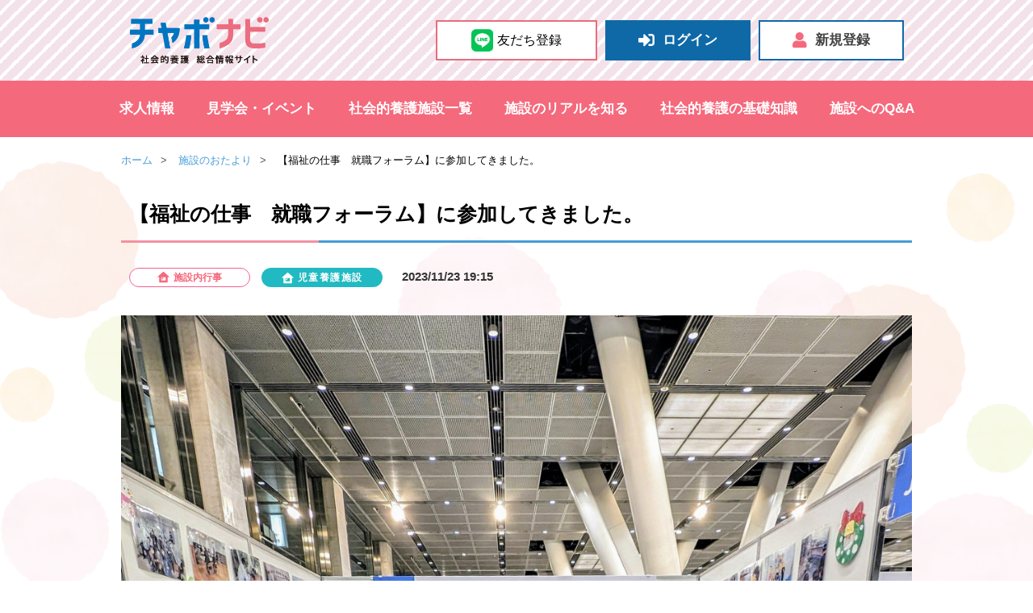

--- FILE ---
content_type: text/html; charset=UTF-8
request_url: https://chabonavi.jp/topic/1775
body_size: 8260
content:
<!DOCTYPE html>
<html lang="ja">
    <head>
        <meta charset="UTF-8">
                    <title>【福祉の仕事　就職フォーラム】に参加してきました。｜社会福祉法人共生会　江戸川つむぎの家（東京都の児童養護施設） | チャボナビ</title>
                            <meta name="description" content="江戸川つむぎの家です。
11月23日東京国際フォーラムにて開催された『福祉の仕事 就職フォーラム』　に社会福祉法人共生会として参加してきました。

共生会からは、江戸川つむぎの家と希望の家、母子生活支援施設の合同で出展しました。

私たちの声掛けに足を止めてくれる方もいれば、東北地方から「共生会のブースを目指して新幹線に乗ってきました。」という参加者さんもいました。大勢の参加者と言葉を交わすことが出...">
                            <meta name="keywords" content="施設内行事,児童養護施設,社会福祉法人共生会　江戸川つむぎの家">
                                    <meta name="twitter:card" content="summary_large_image" />
            <!--<meta name="twitter:site" content="@ユーザー名" />-->
            <meta property="og:type" content="website" />
            <meta property="og:url" content="https://chabonavi.jp/topic/1775" />
            <meta property="og:title" content="【福祉の仕事　就職フォーラム】に参加してきました。｜社会福祉法人共生会　江戸川つむぎの家（東京都の児童養護施設）" />
            <meta property="og:description" content="江戸川つむぎの家です。
11月23日東京国際フォーラムにて開催された『福祉の仕事 就職フォーラム』　に社会福祉法人共生会として参加してきました。

共生会からは、江戸川つむぎの家と希望の家、母子生活支援施設の合同で出展しました。

私たちの声掛けに足を止めてくれる方もいれば、東北地方から「共生会のブースを目指して新幹線に乗ってきました。」という参加者さんもいました。大勢の参加者と言葉を交わすことが出..." />
            <meta property="og:image" content="https://chabonavi.jp/storage/img/PXL_20231123_034537470~3_(002)-min[1]-min.jpg" />
                        <meta http-equiv="X-UA-Compatible" content="IE=edge">
        <meta name="viewport" id="viewport" content="width=device-width">
        <meta name="facebook-domain-verification" content="uvrg6xbf8dopku0d00y4tsstz36vmr" />
        <link rel="shortcut icon" href="/img/common/favicon.ico">

        <!-- preload -->
        <link rel="preload" href="/js/lib/slick/slick.css" as="style" />
        <link rel="preload" href="/js/lib/slick/slick-theme.css" as="style" />

        <link rel="preload" href="https://ajax.googleapis.com/ajax/libs/jquery/3.4.1/jquery.min.js" as="script" />
        <link rel="preload" href="https://ajax.googleapis.com/ajax/libs/jqueryui/1.12.1/jquery-ui.min.js" as="script" />
        <link rel="preload" href="/js/index.js?v=20260203073721" as="script" />
        <link rel="preload" href="/js/common/common.js" as="script" />
        <link rel="preload" href="/js/lib/slick/slick.min.js" as="script" />

        <link rel="preload" href="/img/common/bnr2.png" as="image" />
        <link rel="preload" href="/img/top/icon_event.png" as="image" />
        <link rel="preload" href="/img/top/icon_place.png" as="image" />
        <link rel="preload" href="/img/common/icon_address.svg" as="image" />
        <link rel="preload" href="/img/common/icon_favorite_off.svg" as="image" />
        <link rel="preload" href="/img/common/icon_children.svg" as="image" />
        <link rel="preload" href="/img/common/icon_calendar.svg" as="image" />
        <link rel="preload" href="/img/common/icon_arrow2.svg" as="image" />


        <!-- common-javascript -->
        <script src="https://ajax.googleapis.com/ajax/libs/jquery/3.4.1/jquery.min.js"></script>
        <script src="https://ajax.googleapis.com/ajax/libs/jqueryui/1.12.1/jquery-ui.min.js"></script>
        <script type="text/javascript" src="/js/common/common.js"></script>

        <link href="https://cdnjs.cloudflare.com/ajax/libs/select2/4.0.12/css/select2.min.css" rel="stylesheet" />
        <script src="https://cdnjs.cloudflare.com/ajax/libs/select2/4.0.12/js/select2.full.min.js"></script>
        <script src="https://cdnjs.cloudflare.com/ajax/libs/select2/4.0.2/js/i18n/ja.js"></script>

        <script defer type="text/javascript" src="/js/frontend.js?v=20260203073721"></script>

        <link rel="stylesheet" href="/css/common.css?11">
        <link rel="stylesheet" href="/css/style.css?20250414_1">
        <link rel="stylesheet" href="/css/style2022.css?251002">
        <link rel="stylesheet" href="/css/style202312.css?v=20260203073721">
        <!-- Google Tag Manager -->
        <script>(function(w,d,s,l,i){w[l]=w[l]||[];w[l].push({'gtm.start':
        new Date().getTime(),event:'gtm.js'});var f=d.getElementsByTagName(s)[0],
        j=d.createElement(s),dl=l!='dataLayer'?'&l='+l:'';j.async=true;j.src=
        'https://www.googletagmanager.com/gtm.js?id='+i+dl;f.parentNode.insertBefore(j,f);
        })(window,document,'script','dataLayer','GTM-N3W7N8M');</script>
        <!-- End Google Tag Manager -->
        <script type="text/javascript" src="/js/lib/lazysizes.min.js"></script>
 
        <style>
            .supporter_list-wrap.gold{
                grid-template-columns: repeat(3, 1fr);
            }
            @media  print, screen and (max-width: 768px){
                .supporter_list-wrap.gold{
                    grid-template-columns: repeat(1, 1fr);
                }
            }
        </style>
    </head>
    <body id="page_top">
        <!-- Google Tag Manager (noscript) -->
        <noscript><iframe src="https://www.googletagmanager.com/ns.html?id=GTM-N3W7N8M"
        height="0" width="0" style="display:none;visibility:hidden"></iframe></noscript>
        <!-- End Google Tag Manager (noscript) -->
    
        <div id="loader" class="loading">
            <div></div>
        </div>
        <header>
            <div class="header_block wrap">
                <div>
                    <a href="/" class="_block"><img src="/img/common/chabonavi_logo.png" alt="社会的養護 総合情報サイト チャボナビ"></a>
                </div>
                <div id="loginArea">

                    <div id="header_line_banner" class="pc_only">
                        <a href="https://line.me/R/ti/p/%40gfb2954p" target="_blank" class="line_banner-wrap">
                            <div class="line_banner">
                                <div class="banner_icon"></div>
                                <div class="banner_text">友だち登録</div>
                            </div>
                        </a>
                    </div>

                                            <p id="login_btn"><a href="https://chabonavi.jp/login"><i class="fas fa-sign-in-alt"></i>ログイン</a></p>
                        <p id="entry_btn"><a href="https://chabonavi.jp/register"><i class="fas fa-user"></i>新規登録</a></p>
                    
                </div>
            </div>
            <p id="SP-menu"><span></span><span></span><span></span></p>
            <span id="nav_bg"></span>
            <nav>
                <ul id="gNav">
                    <li id="gNav7"><a href="/jobs/">求人情報</a></li>
                    <li id="gNav1"><a href="/event/">見学会・イベント</a></li>
                    <li id="gNav2"><a href="/place/">社会的養護施設一覧</a></li>

                    <li id="gNav8" class="nav_hover_menu">
                        <div class="hover_menu_title">施設のリアルを知る</div>
                        <div class="hover_menu_list-wrap">
                            <ul class="hover_menu_list">
                                <li><a href="/topic/">施設のおたより</a></li>
                                <li><a href="/interview/">職員インタビュー</a></li>
                                <li><a href="/info?info_category%5B%5D=9">施設訪問レポ</a></li>
                            </ul>
                        </div>
                    </li>

                    <li id="gNav5"><a href="/column/">社会的養護の基礎知識</a></li>
                    <li id="gNav6"><a href="/qa/">施設へのQ&A</a></li>
                </ul>
                <ul id="gNav_sub" class="sp_only">
                    <li><a href="/info/">チャボナビNews</a></li>
                    <li><a href="/facility/">全国施設一覧</a></li>
                    <li><a href="/aboutus/">運営団体</a></li>
                    <li><a href="/inquiry/">お問い合わせ</a></li>
                    <li><a href="/link">連盟・協議会</a></li>
                    <li><a href="/donors/">ご寄付について</a></li>
                    <li><a href="/term/">利用規約</a></li>
                    <li><a href="/privacy/">プライバシーポリシー</a></li>
                    <li><a href="/publish/">掲載をお考えの施設さま</a></li>
                    <li><a href="/policy/">このサイトについて</a></li>
                    <li><a href="/inquiry?type=withdrawal">退会について</a></li>
                </ul>
            </nav>
        </header>
        <!-- ▼コンテンツエリア ここから -->
        <main id="topic" class="">
                <ul class="breadcrumb">
        <li class="breadcrumb-item"><a href="/">ホーム</a></li>
        <li class="breadcrumb-item"><a href="/topic/">施設のおたより</a></li>
        <li class="breadcrumb-item active">【福祉の仕事　就職フォーラム】に参加してきました。</li>
    </ul>
    <div class="container topic">
    <div class="full-content">
        <h1>【福祉の仕事　就職フォーラム】に参加してきました。</h1>
        <div class="title-wrap">
            <div class="topic-category">施設内行事</div>
            <h2 class="facility-category cate_children">児童養護施設</h2>
            
            <div class="date">2023/11/23 19:15</div>
        </div>
        <div class="img-wrap"><img src="/storage/img/PXL_20231123_034537470~3_(002)-min[1]-min.jpg" alt="【福祉の仕事　就職フォーラム】に参加してきました。"></div>
        <article>
            <div class="content">江戸川つむぎの家です。<br />
11月23日東京国際フォーラムにて開催された『福祉の仕事 就職フォーラム』　に社会福祉法人共生会として参加してきました。<br />
<br />
共生会からは、江戸川つむぎの家と希望の家、母子生活支援施設の合同で出展しました。<br />
<br />
私たちの声掛けに足を止めてくれる方もいれば、東北地方から「共生会のブースを目指して新幹線に乗ってきました。」という参加者さんもいました。大勢の参加者と言葉を交わすことが出来ました。ありがとうございました。<br />
みなさんの熱いパワーを感じることが出来、より働きたい施設を目指したいと思いました。<br />
<br />
また、この様なブースの展示方法について、各事業所の創意工夫に驚くばかりでした。来年度はもう少しインパクトの強いブースを目指します。とてもとても勉強になりました。<br />
<br />
江戸川つむぎの家ではこれからも見学会や説明会を行います。<br />
興味のある方はぜひご参加ください。<br />
<br />
また、今年最後の採用試験もあります。まだ間に合いますので、ぜひエントリーしてもらえたらと思います。<br />
興味があったり、気になったりする事があればいつでも連絡ください。お待ちしております。</div>
        </article>
    </div>
    <div class="about-place">
        <h2>社会福祉法人共生会　江戸川つむぎの家(東京都の児童養護施設)の施設情報</h2>
        <article>
            <a href="/place/475">
                <div class="img-wrap">
                    <img src="/storage/img/外観　　.jpg" alt="社会福祉法人共生会　江戸川つむぎの家">
                </div>
                <div class="detail-wrap">
                    <h3 class="facility-category cate_children">児童養護施設</h3>
                    
                    <h3 class="facility-name">社会福祉法人共生会　江戸川つむぎの家</h3>
                                            <h3 class="address"><img src="/img/common/icon_address.svg" alt="">東京都江戸川区江戸川2-38-20</h3>
                                        
                    <div class="recruit">
                                                                                    <span style="margin: 0 2px 4px;">正職員募集</span>
                                                                                                                <span style="margin: 0 2px 4px;">非常勤職員募集</span>
                                                                                                                <span style="margin: 0 2px 4px;">アルバイト募集</span>
                                                                                                                <span style="margin: 0 2px 4px;" class="disable">インターン募集</span>
                                                                                                                <span style="margin: 0 2px 4px;" class="disable">ボランティア募集</span>
                                                                                                                <span style="margin: 0 2px 4px;" class="disable">その他募集</span>
                                                                        </div>
                </div>
                <div class="link">詳細を見る</div>
            </a>
        </article>
    </div>
            <div class="recommend-content">
            <h2>社会福祉法人共生会　江戸川つむぎの家(東京都の児童養護施設)のおたより</h2>
            <div class="topic-list">
                                    <article>
                        <a href="/topic/4077">
                            <div class="img-wrap">
                                <img class="lazyload" data-src="/storage/img/kp662mny__wyoitsbs3d5fnw3ln6reyu.jpg" alt="２０２６年度に向けて、２月より追加の職員募集を行います。">
                            </div>
                            <div class="title-wrap">
                                <div class="title_area">
                                    <p class="date"><img src="/img/common/icon_calendar.svg" alt="スケジュール">2026/01/29</p>
                                    <div class="title_contents">
                                        <div class="facility-name">社会福祉法人共生会　江戸川つむぎの家</div>
                                        <h3>２０２６年度に向けて、２月より追加の職員募集を行います。</h3>
                                    </div>
                                </div>
                                <div class="detail">江戸川つむぎの家です。

まもなく精神保健福祉士や社会福祉士の国家試験ですね。
今まで準備してきたこ...</div>
                                <div class="topic-category">施設内行事</div>
                                <div class="facility-category cate_children">児童養護施設</div>
                                
                            </div>
                        </a>
                    </article>
                                    <article>
                        <a href="/topic/4034">
                            <div class="img-wrap">
                                <img class="lazyload" data-src="/storage/img/20260110_152257.jpg" alt="にやりほっと⑩「ありがとう。」">
                            </div>
                            <div class="title-wrap">
                                <div class="title_area">
                                    <p class="date"><img src="/img/common/icon_calendar.svg" alt="スケジュール">2026/01/18</p>
                                    <div class="title_contents">
                                        <div class="facility-name">社会福祉法人共生会　江戸川つむぎの家</div>
                                        <h3>にやりほっと⑩「ありがとう。」</h3>
                                    </div>
                                </div>
                                <div class="detail">にやりほっと⑩
「ありがとう」

皆さま、今年もどうぞよろしくお願いいたします。
新年のあいさつをし...</div>
                                <div class="topic-category">コラム</div>
                                <div class="facility-category cate_children">児童養護施設</div>
                                
                            </div>
                        </a>
                    </article>
                                    <article>
                        <a href="/topic/4008">
                            <div class="img-wrap">
                                <img class="lazyload" data-src="/storage/img/Collage 2025-12-30 21_43_48.jpg" alt="クリスマスを楽しく過ごしました。">
                            </div>
                            <div class="title-wrap">
                                <div class="title_area">
                                    <p class="date"><img src="/img/common/icon_calendar.svg" alt="スケジュール">2026/01/05</p>
                                    <div class="title_contents">
                                        <div class="facility-name">社会福祉法人共生会　江戸川つむぎの家</div>
                                        <h3>クリスマスを楽しく過ごしました。</h3>
                                    </div>
                                </div>
                                <div class="detail">今年もサンタがやってきました。

江戸川つむぎの家です。
今年も子どもたちの所にサンタクロースがやっ...</div>
                                <div class="topic-category">施設内行事</div>
                                <div class="facility-category cate_children">児童養護施設</div>
                                
                            </div>
                        </a>
                    </article>
                                    <article>
                        <a href="/topic/4007">
                            <div class="img-wrap">
                                <img class="lazyload" data-src="/storage/img/uoj3hy6g1ots5ot9zylbtq85vmbscx8i_1767096295.jpg" alt="１１月３日江戸川つむぎの家　お寿司の会　開催！">
                            </div>
                            <div class="title-wrap">
                                <div class="title_area">
                                    <p class="date"><img src="/img/common/icon_calendar.svg" alt="スケジュール">2026/01/05</p>
                                    <div class="title_contents">
                                        <div class="facility-name">社会福祉法人共生会　江戸川つむぎの家</div>
                                        <h3>１１月３日江戸川つむぎの家　お寿司の会　開催！</h3>
                                    </div>
                                </div>
                                <div class="detail">江戸川つむぎの家です。

すっかりお伝えするのが遅くなりました。
１１月３日も子どもの日と同様に、お...</div>
                                <div class="topic-category">施設内行事</div>
                                <div class="facility-category cate_children">児童養護施設</div>
                                
                            </div>
                        </a>
                    </article>
                                    <article>
                        <a href="/topic/3985">
                            <div class="img-wrap">
                                <img class="lazyload" data-src="/storage/img/20251218.jpg" alt="もうすぐクリスマス">
                            </div>
                            <div class="title-wrap">
                                <div class="title_area">
                                    <p class="date"><img src="/img/common/icon_calendar.svg" alt="スケジュール">2025/12/25</p>
                                    <div class="title_contents">
                                        <div class="facility-name">社会福祉法人共生会　江戸川つむぎの家</div>
                                        <h3>もうすぐクリスマス</h3>
                                    </div>
                                </div>
                                <div class="detail">もうすぐクリスマス

江戸川つむぎの家です。子どもたちはもうすぐやってくるクリスマス、冬休み、お正月...</div>
                                <div class="topic-category">コラム</div>
                                <div class="facility-category cate_children">児童養護施設</div>
                                
                            </div>
                        </a>
                    </article>
                            </div>
        </div>
    








































            
            <div class="section_line_banner">
                <div class="line_banner-content">
    <div class="line_banner-container">
        <div class="banner_close"></div>

        <a href="https://line.me/R/ti/p/%40gfb2954p" target="_blank" class="line_banner-wrap">
            <div class="banner_balloon">
                <div class="balloon_text">施設見学会の情報を受け取る！</div>
            </div>

            <div class="line_banner">
                <div class="banner_icon"></div>
                <div class="banner_text">お友だち登録はこちら</div>
            </div>
        </a>
    </div>
</div>
            </div>
        </main>
        <!-- ▲コンテンツエリア ここまで -->


        <div >
            
            <div class="layout_page_search">
                <div class="page_search_container">
                    <div class="page_search_top">
                        <h2 class="nav_title">求人を探す</h2>
                        <div class="page_jobs-wrap">
                            <div class="page_jobs_top">
                                <input id="nav_menu_acd01" name="nav_menu_acd01" class="nav_menu_acd" type="checkbox">
                                <label for="nav_menu_acd01" class="nav_sub_title">都道府県から探す</label>
                                <div class="nav_menu_acd_body">
                                    <div class="area_group-wrap">

                                        <div class="area_group">
                                            <p class="area_title">関東</p>
                                            <ul class="area_nav_menu" role="list">
                                                <li><a class="menu_text" href="/jobs/tokyo/">東京</a></li>
                                                <li><a class="menu_text" href="/jobs/kanagawa/">神奈川</a></li>
                                                <li><a class="menu_text" href="/jobs/saitama/">埼玉</a></li>
                                                <li><a class="menu_text" href="/jobs/chiba/">千葉</a></li>
                                                <li><a class="menu_text" href="/jobs/ibaraki/">茨城</a></li>
                                                <li><a class="menu_text" href="/jobs/tochigi/">栃木</a></li>
                                                <li><a class="menu_text" href="/jobs/gunma/">群馬</a></li>
                                            </ul>
                                        </div>
                                        <div class="area_group">
                                            <p class="area_title">関西</p>
                                            <ul class="area_nav_menu" role="list">
                                                <li><a class="menu_text" href="/jobs/osaka/">大阪</a></li>
                                                <li><a class="menu_text" href="/jobs/hyogo/">兵庫</a></li>
                                                <li><a class="menu_text" href="/jobs/kyoto/">京都</a></li>
                                                <li><a class="menu_text" href="/jobs/shiga/">滋賀</a></li>
                                                <li><a class="menu_text" href="/jobs/nara/">奈良</a></li>
                                                <li><a class="menu_text" href="/jobs/wakayama/">和歌山</a></li>
                                            </ul>
                                        </div>
                                        <div class="area_group">
                                            <p class="area_title">東海</p>
                                            <ul class="area_nav_menu" role="list">
                                                <li><a class="menu_text" href="/jobs/aichi/">愛知</a></li>
                                                <li><a class="menu_text" href="/jobs/gifu/">岐阜</a></li>
                                                <li><a class="menu_text" href="/jobs/shizuoka/">静岡</a></li>
                                                <li><a class="menu_text" href="/jobs/mie/">三重</a></li>
                                            </ul>
                                        </div>
                                        <div class="area_group">
                                            <p class="area_title">北海道・東北</p>
                                            <ul class="area_nav_menu" role="list">
                                                <li><a class="menu_text" href="/jobs/hokkaido/">北海道</a></li>
                                                <li><a class="menu_text" href="/jobs/aomori/">青森</a></li>
                                                <li><a class="menu_text" href="/jobs/iwate/">岩手</a></li>
                                                <li><a class="menu_text" href="/jobs/miyagi/">宮城</a></li>
                                                <li><a class="menu_text" href="/jobs/akita/">秋田</a></li>
                                                <li><a class="menu_text" href="/jobs/yamagata/">山形</a></li>
                                                <li><a class="menu_text" href="/jobs/fukushima/">福島</a></li>
                                            </ul>
                                        </div>
                                        <div class="area_group">
                                            <p class="area_title">甲信越・北陸</p>
                                            <ul class="area_nav_menu" role="list">
                                                <li><a class="menu_text" href="/jobs/yamanashi/">山梨</a></li>
                                                <li><a class="menu_text" href="/jobs/niigata/">新潟</a></li>
                                                <li><a class="menu_text" href="/jobs/nagano/">長野</a></li>
                                                <li><a class="menu_text" href="/jobs/toyama/">富山</a></li>
                                                <li><a class="menu_text" href="/jobs/ishikawa/">石川</a></li>
                                                <li><a class="menu_text" href="/jobs/fukui/">福井</a></li>
                                            </ul>
                                        </div>
                                        <div class="area_group">
                                            <p class="area_title">中国・四国</p>
                                            <ul class="area_nav_menu" role="list">
                                                <li><a class="menu_text" href="/jobs/tottori/">鳥取</a></li>
                                                <li><a class="menu_text" href="/jobs/shimane/">島根</a></li>
                                                <li><a class="menu_text" href="/jobs/okayama/">岡山</a></li>
                                                <li><a class="menu_text" href="/jobs/hiroshima/">広島</a></li>
                                                <li><a class="menu_text" href="/jobs/yamaguchi/">山口</a></li>
                                                <li><a class="menu_text" href="/jobs/tokushima/">徳島</a></li>
                                                <li><a class="menu_text" href="/jobs/kagawa/">香川</a></li>
                                                <li><a class="menu_text" href="/jobs/ehime/">愛媛</a></li>
                                                <li><a class="menu_text" href="/jobs/kochi/">高知</a></li>
                                            </ul>
                                        </div>
                                        <div class="area_group">
                                            <p class="area_title">九州・沖縄</p>
                                            <ul class="area_nav_menu" role="list">
                                                <li><a class="menu_text" href="/jobs/fukuoka/">福岡</a></li>
                                                <li><a class="menu_text" href="/jobs/saga/">佐賀</a></li>
                                                <li><a class="menu_text" href="/jobs/nagasaki/">長崎</a></li>
                                                <li><a class="menu_text" href="/jobs/kumamoto/">熊本</a></li>
                                                <li><a class="menu_text" href="/jobs/oita/">大分</a></li>
                                                <li><a class="menu_text" href="/jobs/miyazaki/">宮崎</a></li>
                                                <li><a class="menu_text" href="/jobs/kagoshima/">鹿児島</a></li>
                                                <li><a class="menu_text" href="/jobs/okinawa/">沖縄</a></li>
                                            </ul>
                                        </div>

                                    </div>
                                </div>
                            </div>

                            <div class="page_jobs_bottom">
                                <div>
                                    <input id="nav_menu_acd02" name="nav_menu_acd03" class="nav_menu_acd" type="checkbox">
                                    <label for="nav_menu_acd02" class="nav_sub_title">施設から探す</label>
                                    <div class="nav_menu_acd_body">
                                        <ul class="nav_menu" role="list">
                                            <li><a class="menu_text" href="/jobs/yougo/">児童養護施設</a></li>
                                            <li><a class="menu_text" href="/jobs/nyuujiin/">乳児院</a></li>
                                            <li><a class="menu_text" href="/jobs/enjo/">自立援助ホーム</a></li>
                                            <li><a class="menu_text" href="/jobs/seikatsu/">母子生活支援施設</a></li>
                                            <li><a class="menu_text" href="/jobs/shinri/">児童心理治療施設</a></li>
                                            <li><a class="menu_text" href="/jobs/jiritsu/">児童自立支援施設</a></li>
                                            <li><a class="menu_text" href="/jobs/fukushisyougai/">福祉型障害児入所施設</a></li>
                                            <li><a class="menu_text" href="/jobs/iryousyougai/">医療型障害児入所施設</a></li>
                                        </ul>
                                    </div>
                                </div>

                                <div>
                                    <input id="nav_menu_acd03" name="nav_menu_acd03" class="nav_menu_acd" type="checkbox">
                                    <label for="nav_menu_acd03" class="nav_sub_title">職種から探す</label>
                                    <div class="nav_menu_acd_body">
                                        <ul class="nav_menu" role="list">
                                            <li><a class="menu_text" href="/jobs/careworker/">ケアワーカー（保育士・児童指導員など）</a></li>
                                            <li><a class="menu_text" href="/jobs/nurse/">看護師</a></li>
                                            <li><a class="menu_text" href="/jobs/cook/">調理員</a></li>
                                            <li><a class="menu_text" href="/jobs/psychology/">心理職</a></li>
                                            <li><a class="menu_text" href="/jobs/nutritionist/">栄養士</a></li>
                                            <li><a class="menu_text" href="/jobs/clerk/">事務員</a></li>
                                            <li><a class="menu_text" href="/jobs/syounen/">少年指導員</a></li>
                                            <li><a class="menu_text" href="/jobs/shidou/">指導員</a></li>
                                            <li><a class="menu_text" href="/jobs/boshishien/">母子支援員</a></li>
                                            <li><a class="menu_text" href="/jobs/seikatsushien/">児童生活支援員</a></li>
                                            <li><a class="menu_text" href="/jobs/jiritsusenmon/">児童自立支援専門員</a></li>
                                            <li><a class="menu_text" href="/jobs/kateishien/">家庭支援専門相談員</a></li>
                                            <li><a class="menu_text" href="/jobs/satooya/">里親支援専門相談員</a></li>
                                            <li><a class="menu_text" href="/jobs/jiritsutantousyokuin/">自立支援担当職員</a></li>
                                            <li><a class="menu_text" href="/jobs/doctor/">医師</a></li>
                                            <li><a class="menu_text" href="/jobs/other/">その他</a></li>
                                        </ul>
                                    </div>
                                </div>
                            </div>
                        </div>
                    </div>

                    <div class="page_search_bottom">
                        <div class="page_list">
                            <div>
                                <h2 class="nav_title">イベントに参加する</h2>
                                <ul class="nav_menu " role="list">
                                    <li><a class="menu_text" href="/event/">見学会&施設説明会</a></li>
                                    <li><a class="menu_text" href="/event?egrp=recruit">採用試験</a></li>
                                    <li><a class="menu_text" href="/event/2735/">お仕事プチセミナー</a></li>
                                    <li><a class="menu_text" href="/event?egrp=other">その他のイベント</a></li>
                                </ul>
                            </div>

                            <div>
                                <h2 class="nav_title">施設をもっと知る</h2>
                                <ul class="nav_menu" role="list">
                                    <li><a class="menu_text" href="/place/">社会的養護施設一覧</a></li>
                                    <li><a class="menu_text" href="https://www.google.com/maps/d/viewer?mid=1itGHa94CYSWJH8oW8QviIN6D30t2V3k&ll=37.4529810559205%2C145.66283401423246&z=6"  target="_blank" rel="noopener">地図から探す</a></li>
                                    <li><a class="menu_text" href="/topic/">施設のおたより</a></li>
                                    <li><a class="menu_text" href="/qa/">施設へのQ&A</a></li>
                                </ul>
                            </div>

                            <div>
                                <h2 class="nav_title">社会的養護を学ぶ</h2>
                                <ul class="nav_menu" role="list">
                                    <li><a class="menu_text" href="/column/">社会的養護の基礎知識</a></li>
                                    <li><a class="menu_text" href="/column/292/">社会的養護とは</a></li>
                                    <li><a class="menu_text" href="/column/312/">施設の概要</a></li>
                                    <li><a class="menu_text" href="/column/313/">施設の仕事</a></li>
                                    <li><a class="menu_text" href="/column/13/">就活ガイド</a></li>
                                    <li><a class="menu_text" href="/interview/">職員インタビュー</a></li>
                                    <li><a class="menu_text" href="/practical-interview/">実習について</a></li>
                                    <li><a class="menu_text" href="/column_glossary/">用語集</a></li>
                                </ul>
                            </div>
                        </div>

                        <div class="page_search_bottom_right">
                            <div class="page_other">
                                <a class="page_other1" href="/about/">チャボナビの使い方</a>
                                <a class="page_other2" href="/publish/">掲載をお考えの施設さま</a>
                            </div>

                            <div class="page_sns">
                                <h2 class="nav_title">公式SNS</h2>
                                <div class="sns_item-wrap">
                                    <a class="sns_item" href="https://line.me/R/ti/p/%40gfb2954p" target="_blank" rel="noopener">
                                        <img src="/img/sns_icon/line.png" alt="line">
                                    </a>
                                    <a class="sns_item" href="https://twitter.com/Chaibora_npo" target="_blank" rel="noopener">
                                        <img src="/img/sns_icon/twitter_x.png" alt=" x twitter">
                                    </a>
                                    <a class="sns_item" href="https://www.instagram.com/chaibora_official/" target="_blank" rel="noopener">
                                        <img src="/img/sns_icon/instagram.png" alt="instagram">
                                    </a>
                                    <a class="sns_item" href="https://www.youtube.com/@%E5%85%90%E7%AB%A5%E9%A4%8A%E8%AD%B7%E6%96%BD%E8%A8%AD%E3%81%AA%E3%81%A9%E3%81%AE%E3%81%8A%E4%BB%95%E4%BA%8B" target="_blank" rel="noopener">
                                        <img src="/img/sns_icon/youtube.png" alt="youtube">
                                    </a>
                                    <a class="sns_item" href="https://www.tiktok.com/@chaibora_official?_t=8r7G4M4dEy0&_r=1" target="_blank" rel="noopener">
                                        <img src="/img/sns_icon/tiktok.png" alt="TikTok">
                                    </a>
                                </div>
                            </div>
                        </div>
                    </div>
                </div>
            </div>

            <footer class="layout_footer">
                <div class="footer_container">
                    <div class="footer_menu-wrap">
                        <ul class="footer_menu" role="list">
                            <li><a class="menu_text" href="/aboutus/">運営団体</a></li>
                            <li><a class="menu_text" href="/info/">チャボナビNews</a></li>
                            <li><a class="menu_text" href="/link/">連盟・協議会</a></li>
                            <li><a class="menu_text" href="/donors/">ご寄付について</a></li>
                            <li><a class="menu_text" href="/facility/">全国施設一覧</a></li>
                            <li><a class="menu_text" href="/policy/">このサイトについて</a></li>
                            <li><a class="menu_text" href="/term/">利用規約</a></li>
                            <li><a class="menu_text" href="/privacy/">プライバシーポリシー</a></li>
                            <li><a class="menu_text" href="/about#unsubscribe">退会について</a></li>
                        </ul>
                    </div>

                    <div class="footer_item">
                        <div class="item_top">
                            <a class="footer_contact" href="/inquiry/">お問い合わせ</a>
                        </div>

                        <div class="item_bottom">
                            <a class="footer_logo" href="https://chaibora.org/" target="_blank" rel="noopener">
                                <img src="/img/common/chaibora_logo.svg" alt="チャイボラ">
                            </a>

                            <div class="footer_address">
                                〒171-0014<br>
                                東京都豊島区池袋2丁目36-1 INFINITYIKEBUKURO６階
                            </div>
                        </div>
                    </div>
                </div>

                <div class="footer_copy-wrap">
                    <div class="footer_copy">Copyright @ Chaibora All rights reserved.</div>
                </div>
            </footer>
        </div>

        <div class="page_top-wrap">
            <a class="page_top" href="#page_top"></a>
        </div>

        
        <script>
        $(document).ready(function(){
            $('.place-list .favorite, .favorite_list .heart_btn, .apply-area .favorite a, .facility-favorite .favorite').click(function(){
                var facility_id = $(this).attr('data-facility_id');
                var url_str = 'https://chabonavi.jp/api/favorite/FACILITY_ID';
                var url = url_str.replace('FACILITY_ID', facility_id);

                $.getJSON(url, function(data){
                    if (data.result == 'OK') {
                        alert(data.message);
                        location.reload();
                    } else {
                        alert("お気に入り登録するには会員登録が必要です。\n会員登録は右上の「新規登録」ボタンからできます。");
                    }
                });
            });

            $('.place-list .favorite, .favorite_list .heart_btn, .apply-area .favorite a, .facility-favorite .favorite')
            .mouseover(function(e) {
                var src = ($(this).find('img').attr('src') == '/img/common/icon_favorite_f5697d_off.svg') ? '/img/common/icon_favorite_f5697d_on.svg' : '/img/common/icon_favorite_f5697d_off.svg';
                $(this).find('img').attr('src', src);
            })
            .mouseout(function(e) {
                var src = ($(this).find('img').attr('src') == '/img/common/icon_favorite_f5697d_off.svg') ? '/img/common/icon_favorite_f5697d_on.svg' : '/img/common/icon_favorite_f5697d_off.svg';
                $(this).find('img').attr('src', src);
            });

          //top_line_banner
          var $top_line_banner = $('#top_line_banner');
          if ($top_line_banner.length) {
            //top_line_banner view
            $top_line_banner.hide();

            //top_line_banner cookie
            let isBannerAnime = true;
            let cookies = document.cookie;
            let cookiesArray = cookies.split('; ');
            for(let c of cookiesArray){
              let cArray = c.split('=');
              if( cArray[0]=='top_line_banner'){
                isBannerAnime= !(cArray[1]=='hide');
              }
            }

            //top_line_banner anime
            $(window).scroll(function () {
              if(isBannerAnime){
                let d = $(document).innerHeight();
                let w = $(window).innerHeight();
                let bottom = d - w;
                if ($(this).scrollTop() > 200 && !(bottom <= ($(window).scrollTop() + 180))) {
                  $top_line_banner.fadeIn();
                } else {
                  $top_line_banner.fadeOut();
                }
              }
            }).trigger('scroll');

            //top_line_banner close and cookie
            $top_line_banner.find('.banner_close').on('click',  function(){
              document.cookie = 'top_line_banner=hide';
              $top_line_banner.hide();
              isBannerAnime = false;
            });
          }
        });
        </script>

        <script src="https://maps.google.com/maps/api/js?v=3&sensor=false&key=AIzaSyDed4wmmJ06xEYU8tdsmv0KNUrpP5M1M3g" type="text/javascript" charset="UTF-8"></script>
        <script src="/js/map.js?1" type="text/javascript" charset="UTF-8"></script>
                
        
        <script>
          $(window).on('load',function () {
            let urlHash = location.hash;
            if (urlHash && (urlHash.indexOf('#la') === 0) && $(urlHash).length) {
              let position  = ($(urlHash).offset().top - $("header").outerHeight());
              $('html, body').animate({ scrollTop: position - 10 }, 0);
            }
          });
        </script>
    </body>
</html>


--- FILE ---
content_type: text/css
request_url: https://chabonavi.jp/css/common.css?11
body_size: 7689
content:
* {
    margin: 0px;
    padding: 0px;
    box-sizing: border-box;
}
img {
    width: 100%;
}
a {
    background: transparent;
    margin: 0;
    padding: 0;
    font-size: 100%;
    vertical-align: baseline;
    text-decoration: none;
    color: initial;
}
a:visited {
    color: initial;
}
body {
    font-family: Verdana, Roboto, "Droid Sans", "游ゴシック", YuGothic, "メイリオ", Meiryo, "ヒラギノ角ゴ ProN W3", "Hiragino Kaku Gothic ProN", "ＭＳ Ｐゴシック", sans-serif;
    padding: 50px 0 0;
}
body.single {
    background: url(/img/top-bg.png);
    background-repeat: no-repeat;
    background-size: contain;
    background-position-y: 60px;
}
body .header-wrap header {
    background-image: linear-gradient(
	-45deg,
	#fff 10%,
	rgb(244,226,234) 10%,
	rgb(244,226,234) 50%,
	#fff 50%,
	#fff 60%,
	rgb(244,226,234) 60%,
	rgb(244,226,234)
    );
    background-size: 20px 20px;
    background-attachment: fixed;
    position: fixed;
    top: 0;
    z-index: 3;
    width: 100%;
    height: 50px;
}
body .header-wrap header .inner{
    position: relative;
    z-index: 2;
    width: 100%;
}
.side-open .overlay {
  visibility: visible;
  cursor: pointer;
  background: rgba(0,0,0,.7);
}
.side-open .overlay::after {
  visibility: visible;
  color: rgba(255,255,255,.8);
}
.side-open .header-wrap nav {
    visibility: visible;
}
body .header-wrap nav {
  position: fixed;
  top: 0;
  right: 0;
  width: 260px;
  height: 100%;
  padding-top: 150px;
    background: rgba(0, 0, 0, .8);
  text-align: left;
  font-size: 13px;
  z-index: 1;
  visibility: hidden;
}
main {
	position: relative;
	width: 100%;
	font-size: 13px;
	-webkit-transition: all .5s ease;
	transition: all .5s ease;
	z-index: 2;
}
.side-open main,
.side-open header,
.side-open #menu-overlay {
	-webkit-transform: translate3d(-260px, 0, 0);
    transform: translate3d(-260px, 0, 0);
}
#menu-overlay {
	content: '';
	visibility: hidden;
	position: fixed;
	top: 0;
	left: 0;
	display: block;
	width: 100%;
	height: 100%;
	background: rgba(0,0,0,0);
	-webkit-transition: all .5s ease;
	transition: all .5s ease;
	z-index: 3;
}
.side-open #menu-overlay {
	visibility: visible;
	cursor: pointer;
	background: rgba(0,0,0,.7);
}
#menu-overlay::after {
	content: "";
	visibility: hidden;
	position: fixed;
	top: 40%;
	left: 0;
	display: block;
	width: 100%;
	height: 50px;
	color: rgba(255,255,255,0);
	font-size: 40px;
	font-weight: bold;
	text-align: center;
	-webkit-transition: all .5s ease;
	transition: all .5s ease;
}
.side-open #menu-overlay::after {
	visibility: visible;
	color: rgba(255,255,255,.8);
}
body .header-wrap header h1 {
    margin: 0 auto;
    background-image: linear-gradient( -45deg, #fff 10%, rgb(244,226,234) 10%, rgb(244,226,234) 50%, #fff 50%, #fff 60%, rgb(244,226,234) 60%, rgb(244,226,234) );
    background-size: 20px 20px;
    background-attachment: fixed;
    height: 100px;
    line-height: 120px;
    width: 200px;
    text-align: center;
    border-radius: 0 0 50% 50%;
}
header .logo img {
    vertical-align: middle;
    width: 150px;
}
body .header-wrap header .inner {
    max-width: 960px;
    height: 40px;
    margin: 0px auto;
    display: -webkit-flex;
    display: flex;
    -ms-align-items: center;
    align-items: center;
    -webkit-transition: all .5s ease;
    transition: all .5s ease;
}
header a.logo {
    margin: 0 auto;
}
.menu-button, .menu-button span {
    display: inline-block;
    transition: all .4s;
    box-sizing: border-box;
    z-index: 999;
}
body .header-wrap nav ul {
    position: absolute;
    top: 60px;
    left: 0px;
    width: 100%;
    z-index: 980;
    display: flex;
    flex-wrap: wrap;
    list-style: none;
    -webkit-justify-content: flex-start;
    justify-content: flex-start;
}
body .header-wrap nav ul li {
    padding: 10px;
    text-align: center;
    width: 50%;
    box-sizing: border-box;
}
body .header-wrap nav ul li a {
    display: block;
    background: transparent;
    margin: 0px;
    padding: 10px;
    color: #fff;
}
body .header-wrap nav ul li a:hover {
    color: #000;
    background: transparent;
    text-decoration: underline;
}
.menu-button {
  position: fixed;
  top: 7px;
  right: 20px;
  width: 36px;
  height: 36px;
  padding: 5px;
  border: 2px solid rgb(2, 127, 185);
  cursor: pointer;
  z-index: 4;
}
.menu-button span {
    background: rgb(2, 127, 185);
    position: absolute;
    left: 5px;
    width: 70%;
    height: 3px;
    border-radius: 4px;
}
.menu-button span:nth-of-type(1) {
    top: 7px;
}
.menu-button span:nth-of-type(2) {
    bottom: 7px;
}
.menu-button.active span:nth-of-type(1) {
    -webkit-transform: translateY(18px) rotate(-45deg);
    top: 0px;
    left: 0px;
    width: 100%;
    transform: translateY(14.5px) rotate(-45deg);
}
.menu-button.active span:nth-of-type(2) {
    -webkit-transform: translateY(-18px) rotate(45deg);
    left: 0px;
    bottom: 0px;
    width: 100%;
    transform: translateY(-14.5px) rotate(45deg);
}
.container section img {
    width: 100%;
}
section.main_img img{
    height: 200px;
    object-fit: cover;
}
.event-area h2 {
	margin: 10px auto 0;
	background: url(/img/event-title-bg.png);
	background-position: -17px -22px;
	background-repeat: no-repeat;
	height: 49px;
	font-size: 18px;
	padding: 0 0 0 60px;
	color: #fff;
	font-weight: normal;
	width: 300px;
}
.place-area h2 {
    background: url(/img/place-title-bg.png);
    background-position: 3px -12px;
    background-repeat: no-repeat;
    background-size: cover;
    color: #fff;
    font-weight: normal;
    width: 300px;
    margin: 0 auto 0px;
    text-align: center;
    display: block;
    height: 60px;
    line-height: 36px;
}
.topic-area {
    margin: 20px 0 40px;
}
.topic-area h2 {
	background: url(/img/topic-title-bg.png);
	background-position: 0;
	background-repeat: no-repeat;
	background-size: contain;
	color: #666;
	font-weight: normal;
	width: 300px;
	margin: 0 auto 20px;
	text-align: center;
	display: block;
	height: 40px;
	line-height: 40px;
}
.place-area h2:before {
    width: 26px;
    height: 26px;
    display: inline-block;
    background: url(/img/place-icon.png);
    content: '';
    background-size: contain;
    background-repeat: no-repeat;
    vertical-align: text-bottom;
    margin: 0 10px 0 0;
}
.topic-area h2:before {
    width: 26px;
    height: 26px;
    display: inline-block;
    background: url(/img/topic-icon.png);
    content: '';
    background-size: contain;
    background-repeat: no-repeat;
    vertical-align: sub;
    margin: 0 10px 0 0;
}
.info-area h2 {
    margin: 10px auto 0;
    padding: 0 0 0 60px;
    color: #fff;
    font-weight: normal;
    width: 300px;
    height: 49px;
    background: url(/img/info-title-bg.png);
    background-position: -17px -22px;
    background-repeat: no-repeat;
}
.event-area {
    margin: 20px 0 40px;
}
.place-area {
    margin: 0 0 20px;
}
.info-area .info-list article {
    padding: 0 10px 0;
    text-align: left;
    line-height: 26px;
}
.single .info-area .info-list article {
    line-height: 40px;
    font-size: 16px;
    border-bottom: 1px dashed #ccc;
}
#top .info-area .info-list article:before {
    content: '≫';
    padding-right: 6px;
}
.info-area .info-list {
    margin: 0px 0 10px;
}
.event-list article a .img-wrap img {
    object-fit: cover;
    height: 80px;
    width: 80px;
    border-radius: 50%;
}
.event-wrap {
    width: 100%;
    font-size: 11px;
    line-height: 16px;
}
.facility-name:before {
    content: '';
    width: 16px;
    height: 14px;
    margin: 0 2px 0 0;
    display: inline-block;
    background: url(/img/event-place.png);
    background-repeat: no-repeat;
    background-size: contain;
    vertical-align: text-bottom;
}

.event-date:before {
    content: '';
    width: 16px;
    height: 14px;
    margin: 0 2px 0 0;
    display: inline-block;
    background: url(/img/event-time.png);
    background-repeat: no-repeat;
    background-size: contain;
    vertical-align: text-bottom;
}
.event-list .detail:before {
    content: '';
    width: 14px;
    height: 14px;
    display: block;
    position: absolute;
    top: -1px;
    left: -7px;
    background: url(/img/text-icon.png),#fff;
    background-repeat: no-repeat;
    background-size: contain;
}
.event-list article:nth-child(even) .detail:before {
    content: '';
    width: 14px;
    height: 14px;
    display: block;
    position: absolute;
    top: -1px;
    left: -7px;
    background: url(/img/text-icon.png),#eff7fc;
    background-repeat: no-repeat;
    background-size: contain;
}
.event-area .close-date, .event-list .close-date, .event .close-date {
    color: #f00;
}
.event-list .detail {
    width: calc( 100% + 90px );
    margin: 10px 0 10px -90px;
    font-size: 11px;
    line-height: 14px;
    border: 1px solid #8bc7ec;
    padding: 5px 5px 5px 10px;
    box-sizing: border-box;
    position: relative;
}
.event-list {
  width: 100%;
  display: flex;
  flex-wrap: wrap;
  margin: 0px 0 0;
}
.event-list article {
    width: 100%;
    padding: 8px 20px;
}
.event-list article:nth-child(2n) {
    background:rgb(240,247,251);
}
.event-list article  a{
    display: flex;
    flex-flow: wrap;
}
.event-list article a .title-wrap {
    width: 100%;
    display: flex;
    flex-wrap: wrap;
    justify-content: space-between;
    align-items: center;
}
.event-list article a .title-wrap h3{
	font-size:14px;
	line-height:16px;
	font-weight: normal;
	border-bottom: 1px dashed;
	width: 100%;
	margin-bottom: 4px;
}
.event-list article a .img-wrap {
    width: 80px;
}
.event-list article a .detail-wrap {
    width: calc( 100% - 90px);
    margin: 0 0 0 10px;
    display: flex;
    flex-wrap: wrap;
}
.place-list {
    display: flex;
    flex-flow: wrap;
    justify-content: space-between;
    margin: 0 0 20px;
}
.place-list article {
    padding: 10px;
    box-sizing: border-box;
}
.place-list article:nth-child(even) {
    background: rgb(227, 251, 244)
}
.place-list article a {
    display: flex;
    flex-wrap: wrap;
}
.place-list article a img {
    height: 180px;
    object-fit: cover;
    width: 100%;
    margin: 0 0 10px;
}
.place header .img-wrap {
    background-image: none;
}
.place .content {
    margin: 0 0 20px;
}
.facility-category {
    border: 1px solid #D0287F;
    background: #fff;
    display: inline-block;
    padding: 5px;
    letter-spacing: 1.5px;
    margin: 0 0 5px 0;
}
.facility-category.fac1 {
    border-color: #BBCD3F;
}
.facility-category.fac2 {
    border-color: #FFAA00;
}
.facility-pref {
    border: 1px solid #f06090;
    display: inline-block;
    padding: 5px;
    letter-spacing: 1.5px;
}
.place-area .facility-name {
    display: inline-block;
    padding: 5px;
    letter-spacing: 1.5px;
    width: 100%;
    margin: 0 0 10px;
    border-bottom: 1px solid;
}
.place-area .address {
	margin: 0 0 10px;
}
.recruit {
	display: flex;
	flex-wrap: wrap;
	justify-content: space-between;
	width: 100%;
	margin: 0 0 10px;
}
.recruit span {
  display: block;
  background-color: #f192a2;
  color: #FFF;
  font-size: 11px;
  text-decoration: none;
  letter-spacing: 0.05em;
  padding: 0px 7px;
  margin: 0;
  box-shadow: 0 2px 2px 0 rgba(0,0,0,0.14), 0 1px 5px 0 rgba(0,0,0,0.12), 0 3px 1px -2px rgba(0,0,0,0.2);/*影*/
  box-shadow: 0 2px 2px 0 rgba(0,0,0,0.14), 0 1px 5px 0 rgba(0,0,0,0.12), 0 3px 1px -2px rgba(0,0,0,0.2);/*影*/
  -webkit-tap-highlight-color: transparent;
  transition: .3s ease-out;
}
.recruit span.disable {
    color: #fff;
    background: #ddd;
}
.place-area {
    width: 100%;
    margin: 20px 0 40px;
}
.topic-list {
	margin: 0 0 20px;
}
.topic-list article {
    border-bottom: 4px dotted #ccc;
    padding: 20px 20px;
}
.topic-list article a {
    display: flex;
    flex-wrap: wrap;
}
.topic-list article a .img-wrap {
    width: 80px;
}
.topic-list .img-wrap img {
    width: 80px;
    height: 80px;
    object-fit: cover;
    border-radius: 50px;
}
.topic-list article a .title-wrap {
    width: calc( 100% - 90px);
    margin: 0 0 0 10px;
    display: flex;
    flex-wrap: wrap;
    align-items: center;
}
.title-wrap .topic-category {
    text-align: center;
    width: 160px;
    border: 1px solid #f06090;
    display: inline-block;
    padding: 5px;
    margin: 0 20px 5px 0;
}
.topic-list article a .title-wrap .facility-name {
    width: 100%;
    font-size: 16px;
    margin: 0px 0 5px;
}
.topic-list article a .title-wrap h2 {
    width: calc( 100% + 90px);
    margin: 20px 0 10px -90px;
    font-size: 20px;
    font-weight: normal;
    border-bottom: 1px solid #999;
}
.topic-list article a .detail {
    width: calc( 100% + 90px);
    margin: 0 0 0 -90px;
}
.link {
    width: 100%;
    text-align: right;
    font-size: 11px;
    text-decoration: underline;
}
.more {
    text-align: right;
    text-decoration: underline;
    text-decoration: none;
    font-size: 12px;
}
.more a {
      position: relative;
  display: inline-block;
}
.more a:before {
    position: absolute;
    top: 1.3em;
    left: 0;
    content: "";
    display: inline-block;
    width: 100%;
    height: 1px;
    background: #999;
}
.more a:hover:before{
  animation: animWidth 0.2s ease-out;
}
@keyframes animWidth {
  0% { width:0; }
  50% { width:50%; }
  100% { width:100% }
}
.banner-area {
  margin: 20px 0;
}
#google_map {
    width: 100%;
    height: 300px;
    margin: 0 0 20px;
}
.pagination {
  display: flex;
  justify-content: space-around;
  list-style: none;
  font-size: 15px;
  margin: 0 20px;
}
.pagination {
  text-align: center;
}
.pagination li {
  display: inline;
  margin: 0 2px;
  padding: 0;
  display: inline-block;
  width: 40px;
  height: 40px;
  line-height: 40px;
  color: #fff;
  text-align: center;
  position: relative;
}
.pagination li.disabled > *{
    background: #ccc;
}
.pagination li.active > * {
    opacity: 0.6;
}
.pagination li > *{
    opacity: 1;
  color: #fff;
  background: #459cd8;
  border-radius: 4px;
  vertical-align: middle;
  position: absolute;
  top: 0;
  left: 0;
  width: 100%;
  height: 100%;
  text-align: center;
  display:table;
  text-decoration: none;
  -webkit-transition: all 0.3s ease;
  -moz-transition: all 0.3s ease;
  -o-transition: all 0.3s ease;
  transition: all  0.3s ease;
}
.pagination li.pre a,
.pagination li.next a{
  color: #fff;
}
.pagination li.disabled > *:hover {
  animation: none;
    border-radius: 4px;
    background: #ccc;
    color: #fff;
}
.pagination li > *:hover,
.pagination li.active > *{
  background: #459cd8;
  border-radius: 10px;
  border-radius: 50px;
  animation: animScale 0.4s ease-out;
  transform-origin: 50% 50%;
  -webkit-animation: animScale 0.4s ease-out;
  -webkit-transform-origin: 50% 50%;
  -moz-animation: animScale 0.4s ease-out;
  -moz-transform-origin: 50% 50%;
}
@keyframes animScale {
  0% { transform: scale(0.8, 0.8); }
  40% { transform: scale(1.2, 1.2); }
  60% { transform: scale(1, 1); }
  80% { transform: scale(1.1, 1.1); }
  100% { transform: scale(1, 1); }
}
@-webkit-keyframes animScale {
  0% { -webkit-transform: scale(0.8, 0.8); }
  40% { -webkit-transform: scale(1.2, 1.2); }
  60% { -webkit-transform: scale(1, 1); }
  80% { -webkit-transform: scale(1.1, 1.1); }
  100% { -webkit-transform: scale(1, 1); }
}
@-moz-keyframes animScale {
  0% { -moz-transform: scale(0.8, 0.8); }
  40% { -moz-transform: scale(1.2, 1.2); }
  60% { -moz-transform: scale(1, 1); }
  80% { -moz-transform: scale(1.1, 1.1); }
  100% { -moz-transform: scale(1, 1); }
}
.container {
    display: flex;
    flex-wrap: wrap;
    margin: 20px 0 40px;
}
.breadcrumb {
    padding-left: 10px;
    margin-left: 0;
    text-align: left;
    overflow-y: scroll;
    white-space: nowrap;
}
.breadcrumb li{
  display:inline;
  list-style: none;
}
.breadcrumb li:after {
  content: '>';
  padding: 0 10px;
  color: #555;
}
.breadcrumb li:last-child:after {
  content: '';
}
.breadcrumb li a, .breadcrumb li a:visited {
  text-decoration: none;
  color: #459cd8;
}
.breadcrumb li a:hover {
  text-decoration: underline;
}
.main-content article img {
	width: auto;
	height: auto;
	margin: auto;
	text-align: center;
	display: block;
}
.place .main-content {
    order:1;
}
.place .side-content {
    order:3;
}
.place .recommend-content {
    order:2;
}
.place .content .more {
    text-align: center;
    font-size: 16px;
    margin: 10px 0 20px;
}

.place .content .more a {
    background: #459cd8;
    padding: 5px 40px;
    color: #fff;
    border-radius: 5px;
    margin: 10px 0 0;
}
.place .more a:before {
    display: none;
}
footer nav a{
    width:100%;
    display: block;
}
footer .copy {
    text-align:center;
}
footer {
    border-top: 1px solid #459cd8;
    margin-top: 0px;
}
footer nav {
    max-width: 960px;
    width: 100%;
    margin: 40px auto;
    display: flex;
    flex-flow: wrap;
    font-size: 13px;
}
footer nav a, footer nav a:visited {
    width: 25%;
    text-align: center;
    margin-bottom: 20px;
    color: #459cd8;
}
footer nav a:hover {
    text-decoration: underline;
}
footer nav a:nth-child(n):before {
    content:'/';
    display: inline-block;
    float: left;
}
footer nav a:nth-child(4n+1):before {
    content:'';
}
.dropdown-menu a {
  cursor: pointer;
}
.main-content {
    width: 100%;
    padding: 20px 10px 0;
    box-sizing: border-box;
    margin: 0 0 80px;
}
.side-content {
    width: 320px;
    padding: 0 10px;
    box-sizing: border-box;
}
.full-content {
    width: 100%;
    padding: 0px 10px 0;
    box-sizing: border-box;
    margin: 0 0 80px;
}
.recommend-content {
//    width: 640px;
    width: 100%;
    padding: 0 10px;
    box-sizing: border-box;
}
table dt,table dd {
    display: inline;
}

table dt {
    padding: 0 10px 0 0;
}

table {
    margin: auto;
    text-align: center;
}
.info h1 {
  border-bottom: solid 3px #459cd8;
  position: relative;
  margin-bottom: 20px;
  line-height: 1.4;
}
.info h1:after {
  position: absolute;
  content: " ";
  display: block;
  border-bottom: solid 3px #f192a2;
  bottom: -3px;
  width: 25%;
}
.info .etc-wrap .category {
  display: inline-block;
  position: relative;
  padding: 4px 10px 2px;
  text-decoration: none;
  color: #000;
  transition: .2s;
}
.info .etc-wrap .category:hover {
  color:#f192a2;
}
.info .etc-wrap .category:before, .category:after {
  position: absolute;
  top: 0;
  content:'';
  width: 8px;
  height: 100%;
  display: inline-block;
}
.info .etc-wrap .category:before {
  border-left: solid 1px #f192a2;
  border-top: solid 1px #f192a2;
  border-bottom: solid 1px #f192a2;
  left: 0;
}
.info .etc-wrap .category:after {
  content: '';
  border-top: solid 1px #f192a2;
  border-right: solid 1px #f192a2;
  border-bottom: solid 1px #f192a2;
  right: 0;
}
.info .etc-wrap .date {
    display: inline-block;
}
.info .etc-wrap {
    display: flex;
    align-items: baseline;
    flex-flow: row;
    justify-content: space-between;
}
.info header {
    margin: 0 0 20px;
}
.info article {
    font-size:16px;
}
.inquiry header {
    margin: 0 0 20px;
}
.inquiry header .information {
    font-size: 16px;
}
.inquiry #name, .inquiry #email, .inquiry #content {
	position: relative;
	font: 15px/24px sans-serif;
	box-sizing: border-box;
	width: 100%;
	padding: 0.3em;
	transition: 0.3s;
	letter-spacing: 1px;
	border: 1px solid #1b2538;
	border-radius: 4px;
}
.inquiry #name:focus, .inquiry #email:focus, .inquiry #content:focus {
	border: 1px solid #da3c41;
	outline: none;
	box-shadow: 0 0 5px 1px rgba(218,60,65, .5);
}
#inquiry_category {
	position: relative;
	font-size: 14px;
	line-height: 18px;
	box-sizing: border-box;
	width: 100%;
	padding: 0.6em;
	transition: 0.3s;
	letter-spacing: 1px;
	border: 1px solid #1b2538;
	border-radius: 4px;
	background: #fff;
}
#inquiry_category:focus {
	border: 1px solid #da3c41;
	outline: none;
	box-shadow: 0 0 5px 1px rgba(218,60,65, .5);
}

.container.inquiry {
    width: 100%;
    margin: 40px auto;
}
.btn-box {
    display: flex;
    flex-wrap: wrap;
}
.inquiry .btn.btn-primary {
	border: none;
    background: #2980B0;
    border-bottom: solid 4px #81D5F2;
    width: 240px;
    display: inline-block;
    margin: 20px auto;
    text-align: center;
    font-size: 16px;
    padding: 10px 0px;
    text-decoration: none;
    color: #FFF;
    border-radius: 3px;
    order: 1;
}
.inquiry .btn.btn-back {
	border: none;
    background: #ccc;
    border-bottom: solid 4px #999;
    width: 240px;
    display: inline-block;
    margin: 20px auto;
    text-align: center;
    font-size: 16px;
    padding: 10px 0px;
    text-decoration: none;
    color: #FFF;
    border-radius: 3px;
    order: 2;
}
.topic h1 {
  position: relative;
  margin-bottom: 20px;
}
.topic h1:after {
  position: absolute;
  content: " ";
  display: block;
  border-bottom: solid 1px #000;
  bottom: -3px;
  width: 100%;
}
.topic .etc-wrap .category {
  display: inline-block;
  position: relative;
  padding: 4px 10px 2px;
  text-decoration: none;
  color: #000;
  transition: .2s;
}
.topic .etc-wrap .category:hover {
  color:#f192a2;
}
.topic .etc-wrap .category:before, .category:after {
  position: absolute;
  top: 0;
  content:'';
  width: 8px;
  height: 100%;
  display: inline-block;
}
.topic .etc-wrap .category:before {
  border-left: solid 1px #f192a2;
  border-top: solid 1px #f192a2;
  border-bottom: solid 1px #f192a2;
  left: 0;
}
.topic .etc-wrap .category:after {
  content: '';
  border-top: solid 1px #f192a2;
  border-right: solid 1px #f192a2;
  border-bottom: solid 1px #f192a2;
  right: 0;
}
.topic .title-wrap .date {
    display: inline-block;
}
.topic .etc-wrap {
    display: flex;
    align-items: baseline;
    flex-flow: row;
    justify-content: space-between;
}
.topic header {
    margin: 0 0 20px;
}
.topic header .img-wrap img {
    width: auto;
    max-width: 500px;
}

.topic header .img-wrap {
    text-align: center;
}
.topic .title-wrap {
    margin: 0 0 20px;
}
.topic article {
    font-size:14px;
}
.topic article img {
    width: 100%;
}
.event .main-content .img-wrap img {
    width: 100%;
}
.tags span {
  display: inline-block;
  background-color: #f192a2;
  color: #FFF;
  font-size: 11px;
  text-decoration: none;
  letter-spacing: 0.05em;
  padding: 0px 10px;
  margin: 0 10px 4px 0;
  box-shadow: 0 2px 2px 0 rgba(0,0,0,0.14), 0 1px 5px 0 rgba(0,0,0,0.12), 0 3px 1px -2px rgba(0,0,0,0.2);/*影*/
  box-shadow: 0 2px 2px 0 rgba(0,0,0,0.14), 0 1px 5px 0 rgba(0,0,0,0.12), 0 3px 1px -2px rgba(0,0,0,0.2);/*影*/
  -webkit-tap-highlight-color: transparent;
  transition: .3s ease-out;
}
.event header .tags span {
    font-size: 18px;
}
.event header .category, .event header .nummax {
  display: inline-block;
  background-color: #f192a2;
  color: #FFF;
  font-size: 14px;
  line-height: 1.2;
  text-decoration: none;
  letter-spacing: 0.05em;
  padding: 0.2em 1em;
  box-shadow: 0 2px 2px 0 rgba(0,0,0,0.14), 0 1px 5px 0 rgba(0,0,0,0.12), 0 3px 1px -2px rgba(0,0,0,0.2);/*影*/
  -webkit-tap-highlight-color: transparent;
  transition: .3s ease-out;
}
.event .main-content .place {
    border: 1px solid #ccc;
    margin: 10px 0 20px;
    font-size: 20px;
    padding: 10px;
}
.event .main-content .content {
    font-size: 16px;
    line-height: 2;
    margin: 0 0 40px;
}
.about-place a {
    display: flex;
    flex-wrap: wrap;
}

.about-place .img-wrap {
    width: 100%;
    margin: 0 10px;
}
.apply-button a{
  display: block;
  width: 100%;
  margin: 20px auto;
  text-align: center;
  font-size:16px;
  padding: 10px 0px;
  text-decoration: none;
  background: #668ad8;
  color: #FFF;
  border-bottom: solid 4px #627295;
  border-radius: 3px;
}
.apply-button.tel a {
    background: #EC9EAC;
    border-bottom-color: #F9C2CE;
}

.apply-button.mail a {
    background: #2980B0;
    border-bottom-color: #81D5F2;
}
.apply-button.ask a {
    background: #2980B0;
    border: 3px solid #81D5F2;
    border-radius: 15px;
    margin: 40px 0;
}
.apply-button.publish a {
    color: #fff;
    background: #2980B0;
    border: 3px solid #81D5F2;
    border-radius: 15px;
    margin: 40px auto;
}

.apply-button.close a,.apply-button.finish a {
    background: #666;
}
.url a {
    text-decoration: underline;
    word-wrap:break-word;
    color: #459cd8;
}
.about-place h2 {
    text-align: center;
    color: #1872c4;
    margin: 0 0 20px;
}
.about-place h2:after {
    background: url(/img/blue-hr.png);
    background-size: cover;
    content: '';
    width: 100%;
    height: 5px;
    display: block;
    margin: 20px 0 0;
}
.recommend-content h2 {
    text-align: center;
    color: #1872c4;
    margin: 0 0 20px;
}
.recommend-content h2:after {
    background: url(/img/blue-hr.png);
    background-size: cover;
    content: '';
    width: 100%;
    height: 5px;
    display: block;
    margin: 20px 0 0;
}

.about-place {
    width: 100%;
    margin: 0 0 80px;
}

.about-place .detail-wrap {
    padding: 0 10px 0;
    width: 100%;
}

.about-place .facility-name {
    font-size: 20px;
    margin: 5px 0;
}
.about-place .facility-name:before {
    width: 30px;
    height: 30px;
    vertical-align: text-top;
    margin: 0 10px 0 0;
}

.about-place .address {
    font-size: 16px;
    margin: 0 0 10px;
}

.about-place .recruit span {
//    font-size: 16px;
//    padding: 0 20px;
//    margin: 0 5px 0 0;
}
.about-place .link {
    width: 100%;
    margin-top: auto;
    font-size: 16px;
}

.about-place .recruit {
    justify-content: space-between;
}
.qa-list article,.qa .question {
    background: #E26C80;
    padding: 10px;
    font-size: 16px;
    margin: 0 auto 10px;
    width: 100%;
}

.qa-list article a,.qa .question {
    color: #fff;
    display: flex;
    justify-content: center;
    align-items: center;
}
.qa-list article a span, .qa .question span {
    width: calc( 100% - 50px );
    display: inline-block;
}

.qa-list article a:before, .qa .question span:before {
    content: 'Q.';
    /* margin: 0 10px 0 0; */
    font-weight: bold;
    width: 30px;
    display: inline-block;
}

.qa-list article a:after {
    content: '>';
    float: right;
    width: 20px;
    display: inline-block;
}
.answer-detail {
    margin: 20px 0;
    padding: 20px 10px;
    border: 1px solid #ccc;
    border-radius: 10px;
    font-size: 16px;
}

.answer-detail h2 {
    font-size: 16px !important;
    display: inline;
    margin: 0;
}

.answer-detail:before {
    content: 'A.';
    padding: 0 10px 0 0;
    font-weight: bold;
    font-size: 20px;
}

.single h1 {
    margin: 0 0 20px;
}

.event article h2 {
    margin: 20px 0 20px;
}

.event article .content {
    font-size: 14px;
    line-height: 22px;
}
.event header .title-wrap {
    font-size: 16px;
    line-height: 30px;
}

.event header .title-wrap h1 {
    line-height: 48px;
}
.event .map-info .map, .place.detail article .map-info .map {
    font-size: 14px;
    line-height: 22px;
    margin: 0 0 20px;
}
.place .content a {
    width: 100%;
    display: block;
    text-decoration: underline;
    word-break: break-word;
    color: #459cd8;
}

.place header .title-wrap {
    font-size: 16px;
    line-height: 30px;
}

.place header .title-wrap h1 {
    line-height: 48px;
}

.place article .content h2 {
    margin: 20px 0 20px;
}

.facility-list article {
    margin: 0 0 10px;
    padding: 10px 0;
    border-bottom: 1px dashed #ccc;
    font-size: 16px;
    line-height: 28px;
}

.facility-list article a {
    text-decoration: underline;
}
.facility-area h2{
    font-size: 26px;
    margin: 10px 0;
    color: #459cd8;
    display: block;
}
.facility-list h3{
    font-size: 22px;
}
.facility-list h4{
    font-weight: normal;
    font-size: 18px;
}
.static article {
    font-size: 16px;
}
.two-col {
    display: flex;
    flex-wrap: wrap;
    justify-content: space-between;
}

.static article img {
    max-width: 500px;
    margin: 20px auto;
    text-align: center;
    display: block;
    height: 100%;
}

.two-col img {
    width: 48%;
    margin: 20px 0;
}
.text-right {
    text-align: right;
}
.place.detail article .content table {
    width: 100%;
}
.info article a, .static article a, .event article .content a {
    text-decoration: underline;
    color: #459cd8;
}
.search-box {
    border: 3px solid #f092a2;
    border-radius: 10px;
    margin: 0 0 20px;
    padding: 20px;
    background: #fff9f9;
}
.place-area .search-box h3 {
    font-size: 16px;
}

.place-area .search-box .form-group {
    margin: 0 0 10px;
}

.place-area .search-box input[type="text"] {
    line-height: 20px;
    padding: 5px;
    border-radius: 5px;
    font-size: 16px;
    width: 280px;
    border: 1px solid #ccc;
}

.place-area .search-box button.btn.btn-primary {
    padding: 5px 20px;
    font-size: 14px;
    border-radius: 5px;
    background: #f092a2;
    color: #fff;
}

.place-area .search-box .form-options {
	display: flex;
	flex-wrap: wrap;
}

.map_sp a {
    border: 1px solid #999;
    padding: 5px 10px;
    border-radius: 3px;
}

.map_sp {
    display: block;
    text-align: right;
    display: block;
    margin: 0 0 10px;
}

@media only screen and (min-width: 960px) {
body {
    padding: 0;
}
header a.logo {
    margin: 0 auto 0 10px;
}
.menu-button,
.menu-button span {
    display: none;
}
nav ul {
    display: -webkit-flex;
    display: flex;
    list-style: none;
}
nav ul li a {
    color: #fff;
    margin: 0px 10px;
    padding: 10px;
    border-radius: 5px;
}
body .header-wrap header{
    margin: 0 0 40px;
    height: 40px;
    position: static;
}
body .header-wrap nav {
    position: absolute;
    visibility: visible;
    background: none;
    max-width: 780px;
    width: 100%;
    top: 40px;
    padding: 0;
    z-index: 10;
    height: 40px;
    right: calc( ( 100% - 960px ) /2 );
    font-size: 15px;
}
body .header-wrap nav ul {
    position: static;
    line-height: 40px;
    left: unset;
    justify-content: flex-end;
}
body .header-wrap nav ul li {
    width: 20%;
    padding: 0;
}
body .header-wrap nav ul li:nth-child(n+2) a:before {
    content:'/';
    display: inline-block;
    float: left;
}
body .header-wrap nav ul li:nth-child(n+6) {
    display: none;
}
body .header-wrap nav ul li a, body .header-wrap nav ul li a:visited {
    color: #333;
    font-weight: bold;
    padding: 0;
}
.single main {
max-width: 960px;
    margin: auto;
    display: flex;
    flex-flow: wrap;
}
.container {
    order: 2;
    width: 100%;
    margin-top:40px;
    display: flex;
    flex-wrap: wrap;
}
.breadcrumb {
    order: 1;
    width: 100%;
    overflow-y: hidden;
}
.first-view {
    background: url(/img/top-bg.png),rgba(250,240,245,1);
    background-repeat: no-repeat;
    background-size: cover;
    width: 100%;
}
.first-view .inner {
    max-width: 960px;
    margin: auto;
    display: flex;
    flex-wrap: wrap;
    padding: 20px 0;
}
.second-view .inner {
    max-width: 960px;
    margin: auto;
}
.second-view {
    width: 100%;
}
#top.container {
    width: 100%;
    margin-top: 0;
}
.banner-area {
    width: 32%;
    margin: 0;
}
.banner-area a img {
//    border: 3px solid rgb(128,192,233);
    border-radius: 10px;
    box-sizing: border-box;
    vertical-align: bottom;
}
section.main_img {
    width: 41%;
    box-sizing: border-box;
}
section.main_img img{
    height: 100%;
    object-fit: cover;
    object-position: -130px;
    border: 3px solid rgb(128,192,233);
    border-radius: 10px;
    box-sizing: border-box;
}
#top section.info-area {
    width: 66%;
    padding: 10px;
    box-sizing: border-box;
    box-shadow: 0 0 1px 1px rgb(205,144,170), 0 0 1px 0px rgb(205,144,170) inset;
    border-radius: 10px;
    background: #fff;
}
#top section.info-area .info-list article {
    padding: 0 0 0 20px;
    overflow: hidden;
    text-overflow: ellipsis;
    white-space: nowrap;
}
.pc-wrap {
    display: flex;
    flex-wrap: wrap;
    justify-content: space-between;
    width: 55%;
    margin: 0 0 0 1%;
}
.event-area h2 {
    margin: -8px 0 0;
    background-position: -17px -15px;
    width: auto;
}
.place-area h2 {
	background: url(/img/place-title-bg.png);
	background-position: 0px -23px;
	background-repeat: no-repeat;
	color: #fff;
	font-weight: normal;
	width: 450px;
	margin: 0 auto 20px;
	text-align: center;
	display: block;
	height: 60px;
	line-height: 50px;
}
.topic-area h2 {
    width: 450px;
    height: 60px;
    line-height: 60px;
}
.info-area h2 {
    margin: -8px 0 0;
    width: auto;
    background-position: -17px -15px;
}
.info-area .date {
    padding-right: 5px;
}
.info-area .more {
    text-align: right;
    margin: 0;
}
.info-area .more a, .info-area .more a:visited{
    color: #999;
}
.event-list article a .img-wrap img {
    height: 70px;
    width: 70px;
}
.event-wrap {
    width: 50%;
    line-height: 18px;
    font-size: 12px;
}
.event-area .close-date {
    color: #f00;
}
.event-list .detail {
    width: 50%;
    margin: 0;
}
#top .event-area {
    width: 100%;
    background: #fff;
    margin: 10px 0 0;
    padding: 8px;
    border: 3px solid rgb(128,192,233);
    border-radius: 10px;
}
.event-list {
  width: 100%;
  display: flex;
  flex-wrap: wrap;
  margin: 0 0 0;
}
.event-list article {
    width: 100%;
    padding: 10px 2px;
}
.event-list article:nth-child(2n) {
    background:rgb(240,247,251);
}
.event-list article  a{
    display: flex;
    flex-flow: wrap;
}
.event-list article a .title-wrap {
    border-bottom: 1px dashed;
    margin-bottom: 4px;
    padding: 0 0 4px;
}
.event-list article a .title-wrap h3{
	border-bottom: none;
	width: auto;
	margin: 0;
}
.event-list article a .title-wrap .tags span {
    padding: 0px 10px;
    margin: 0 0px;
}
.event-list article a .img-wrap {
    width: 64px;
}
.event-list article a .detail-wrap {
    width: calc( 100% - 74px);
}
.place-list {
    display: flex;
    flex-flow: wrap;
    justify-content: start;
    margin: 0 0 20px;
}
.place-list article {
    width: 32%;
    border: 3px solid #98c5c7;
    border-radius: 10px;
    margin: 0 0 20px;
}
.place-list article:nth-child(even) {
    background: none;
}

.place-list article:nth-child(3n -1) {
    margin: 0 2% 20px;
}
.place-area .facility-name {
    margin: 0;
    border: none;
}
.recruit span.disable {
    color: #fff;
    background: #ddd;
}
.place-area {
    width: 100%;
    margin: 20px 0 40px;
}
section h2 {
  display: flex;
  align-items: center;
  margin: 10px;
  color: #459cd8;
}
section h2:before,
section h2:after {
  flex-grow: 1;
}
section h2:before {
  margin-right: 2rem;
}
section h2:after {
  margin-left: 2rem;
}
.topic-area {
    width: 100%;
    margin: 0;
}
.topic-list article {
    padding: 20px 0;
}
.topic-list article a .img-wrap {
    width: 100px;
}
.topic-list .img-wrap img {
    width: 100px;
    height: 100px;
}
.topic-list article a .title-wrap {
    width: calc( 100% - 110px);
}
.title-wrap .topic-category {
    margin: 0 10px 0 0;
}
.topic-list article a .title-wrap .facility-category {
    margin: 0 10px 0 0;
}
.topic-list article a .title-wrap .facility-name {
    margin: 5px 0 0;
}
.topic-list article a .title-wrap h2 {
    width: 100%;
    margin: 0;
}
.topic-list article a .detail {
    width: 100%;
    margin: 0;
}
.main-content {
    width: 640px;
}

.event header,.place header {
    display: flex;
    flex-wrap: wrap;
    margin: 0 0 40px;
}
.place header .img-wrap {
    width: 50%;
    //height: 200px;
}
.place header .img-wrap picture source{
    background-size: cover;
    background-repeat: no-repeat;
    background-position-y: center;
    display: block;
    height: 100%;
}
.place header .img-wrap img {
    display:none;
}
.event header .img-wrap {
    width: 50%;
    height: 200px
}
.event .img-wrap img, .place .img-wrap img {
    object-fit: cover;
}
.event .img-wrap img {
    height: 100%;
}
.place header .title-wrap div span {
    width: 140px;
    display: inline-block;
    text-align: justify;
    text-align-last: justify;
}
.event header .facility-name {
    font-size: 20px;
    line-height: 40px;
}
.event header .facility-name:before {
    width: 34px;
    height: 38px;
    margin: 0 10px 0 0;
    background: url(/img/event-place2.png);
    background-size: contain;
    background-repeat: no-repeat;
    vertical-align: middle;
}
.event header .event-date {
    font-size: 20px;
    line-height: 40px;
}
.event header .event-date:before {
    width: 34px;
    height: 38px;
    margin: 0 10px 0 0;
    background: url(/img/event-time2.png);
    background-size: contain;
    background-repeat: no-repeat;
    vertical-align: middle;
}
.event header .detail-wrap > * {
    font-size: 16px;
    margin: 0 0 10px;
}
.event header .title-wrap, .place header .title-wrap {
    width: 50%;
    padding: 0 20px;
    font-size: 14px;
    line-height: 22px;
}
.event header .title-wrap h1, .place header .title-wrap h1 {
    width: 100%;
    margin: 0 0 5px;
}
.event article h2 {
    font-weight: bold;
    text-align: center;
    background: url(/img/event-detail-bg.png);
    background-repeat: no-repeat;
    background-size: contain;
    line-height: 34px;
    height: 38px;
    margin: 0 0 20px;
    color: #fff;
}
.event .map-info, .place.detail .map-info {
    display: flex;
    margin: 80px 0 20px;
}

.event .map-info .map-wrap, .place.detail .map-info .map-wrap {
    order: 2;
    padding: 0 40px;
    width: 50%;
}

.event .map-info #google_map, .place.detail .map-info #google_map {
    order: 1;
    width: 50%;
}

.event article .content {
    margin: 20px 0;
    font-size: 16px;
    line-height: 30px;
}

.event article .map-info h2, .place.detail article .map-info h2 {
    background: none;
    color: #000;
    text-align: left;
    border-bottom: 3px dotted;
    line-height: 40px;
}
.event .map-info .map, .place.detail article .map-info .map {
    font-size: 16px;
    line-height: 26px;
}
.apply-button a{
    width: 400px;
    margin: 20px auto 60px;
}
.apply-button.tel {
    display: none;
}
.apply-area {
    display: flex;
    justify-content: space-around;
}

.place .main-content {
    order:1;
}
.place .side-content {
    order:2;
}
.place .recommend-content {
    order:3;
    width: 100%;
}
.slider img {
    margin: 10px;
}
.place article .content {
    width: 80%;
    margin: 20px auto;
    font-size: 14px;
    line-height: 20px;
    border: 1px solid #8bc7ec;
    padding: 20px;
    box-sizing: border-box;
}
.place.detail article .content {
    width: 100%;
    margin: 20px auto;
    font-size: 16px;
    line-height: 26px;
    border: 1px solid #8bc7ec;
    padding: 20px;
    box-sizing: border-box;
}

.place.detail article .content table {
    width: 500px;
}

.place.detail article .content img{
    width: auto;
//    max-width: 100%;
    max-width: 500px;
    margin: 20px auto;
    display: block;
}
.event article .content img, .topic article .content img{
    width: auto;
//    max-width: 100%;
    max-width: 500px;
    margin: 20px auto;
    display: block;
}
.place .content h2 {
    font-size: 24px;
    margin-bottom: 10px;
    font-weight: normal;
}
.place .more {
    margin: 0;
}
.about-place .img-wrap {
    width: 20%;
    margin: 0;
}
.about-place .detail-wrap {
    padding: 0 0px 0 40px;
    width: 60%;
}
.about-place .recruit {
    justify-content: start;
}
.about-place .recruit span {
    font-size: 16px;
    padding: 0 20px;
    margin: 0 5px 0 0;
}
.about-place .link {
    width: 20%;
}
#google_map {
    width: 600px;
    height: 400px;
}
.pager .pagination li{
    display: none;
}
.pager .pagination li.pre,
.pager .pagination li.next{
    display: inline-block;
    width: 40%;
    height: 50px;
    text-align: center;
}
.pager .pagination li.pre a,
.pager .pagination li.next a{
    width: 100%;
    text-align: center;
}
.pager .pagination li.pre span::after{
    content: "　前の10件へ";
}
.pager .pagination li.next span::before{
    content: "次の10件へ　";
}
.qa-list article {
    width: 80%;
}
.answer-detail {
    margin: 20px;
    padding: 20px 40px;
}
.container.inquiry {
    width: 640px;
    margin: 40px auto;
}
#inquiry_category {
    width: 40%;
}
.inquiry .btn.btn-primary {
    order: 2;
}
.inquiry .btn.btn-back {
    order: 1;
}
.info article, .topic article {
    font-size: 16px;
    line-height: 30px;
}

footer {
    margin-top: 80px;
}

.place-area .search-box .form-options > * {
    width: 50%;
}

.map_sp {
	display: none;
}
}

.column article img {
    width: 100%;
    max-width: 800px;
    display: block;
    margin: 20px auto;
}

.column article h2 {
    border-bottom: 3px solid #f192a2;
}
.column article h3 {
    border-left: 5px solid #f192a2;
    padding-left: 10px;
    margin: 40px 0 0;
    font-size: 20px;
}

.column article h4 {
    font-size: 18px;
    font-weight: bold;
}

.column article {
    font-size: 16px;
     line-height: 1.4;
}

.column article blockquote {
    position: relative;
    padding: 20px 15px 20px 60px;
    box-sizing: border-box;
    font-style: italic;
    background: #fffcfc;
    color: #777777;
    border-left: 4px solid #999;
    box-shadow: 0 2px 4px rgba(0, 0, 0, 0.14);
}

.column article blockquote:before{
    display: inline-block;
    position: absolute;
    top: 7px;
    left: 0;
    content: "“";
    font-family: sans-serif;
    color: #999;
    font-size: 90px;
    line-height: 1;
}

.column article blockquote p {
    padding: 0;
    margin: 7px 0;
    line-height: 1.7;
}

.column article blockquote cite {
    display: block;
    text-align: right;
    color: #888888;
    font-size: 0.9em;
}
.column article ul {
    margin: 20px 0;
}
.column article li {
  border: dotted #459cd8 1px;
  padding: 10px 20px;
  margin: 10px;
  list-style: none;
}

.column article ul > br,
.column article li > br {
    display: none;
}
.column article a {
    text-decoration: underline;
    color: #459cd8;
}
.column article li h3 {
    margin: 0 0 10px;
    font-size: 20px;
}
.column-list h2 {
    width: auto !important;
    display: inline-block !important;
    margin: 0 !important;
}
.column-list a {
    text-decoration: none!important;
    cursor: pointer;
    line-height: 1.75;
    vertical-align: middle;
    font-family: Quicksand, sans-serif;
    -moz-user-select: none;
    -ms-user-select: none;
    -webkit-user-select: none;
    -webkit-touch-callout: none;
    user-select: none;
    -webkit-tap-highlight-color: transparent;
    text-align: center;
    font-size: 18px;
    width: 320px;
    border: solid 2px #d27d00;
    box-shadow: inset 0 2px 0 rgba(255,255,255,0.2), inset 0 -2px 0 rgba(0, 0, 0, 0.05);
    position: relative;
    display: inline-block;
    padding: 1em 0.5em;
    text-decoration: none;
    color: #FFF;
    background: #fd9535;
    border-bottom: solid 2px #d27d00;
    border-radius: 4px;
    box-shadow: inset 0 2px 0 rgba(255,255,255,0.2), 0 2px 2px rgba(0, 0, 0, 0.19);
    font-weight: bold;
    margin: 10px 5px;
}
.column-area {
    text-align: center;
}

/* 2023.8.2 追加 */
.column-area .banner img{
    width: auto;
}
@media screen and (max-width: 768px){
    .column-area .banner img{
        width: 100%;
    }
}

.column-area .banner a:hover{
    opacity: 0.7;
}

.column-list-v2{
    margin-bottom: 40px;
    display: flex;
    flex-wrap: wrap;
    justify-content: center;
}

.column-list-v2 h2{
    margin: 0 !important;
}

.column-list-v2 h2 a{
    margin: 10px;
    width: 355px;
    height: 72px;
    display: flex;
    align-items: center;
    color: #e76d80;
    border: 3px solid #e76d80;
    border-radius: 6px;
    background-color: #fff;
    position: relative;
    font-size: 24px;
}
@media screen and (max-width: 768px){
    .column-list-v2 h2 a{
        font-size: 18px;
    }
}


.column-list-v2 h2 a:hover{
    opacity: 0.7;
}

.column-list-v2 h2 a::after{
    content: "";
    display: inline-block;
    width: 10px;
    height: 10px;
    border-top: 2px solid #e76d80;
    border-right: 2px solid #e76d80;
    transform: rotate(45deg);
    position: absolute;
    right: 32px;
}

.column-list-v2 h2 a img{
    margin-left: 25px;
    margin-right: 15px;
    width: auto;
}

--- FILE ---
content_type: text/css
request_url: https://chabonavi.jp/css/style.css?20250414_1
body_size: 35854
content:
@import url("https://fonts.googleapis.com/icon?family=Material+Icons");.pala{opacity:0;transition:all 1s ease}.pala--down{-webkit-transform:translateY(-10%);transform:translateY(-10%)}.pala--down2{-webkit-transform:translateY(-20%);transform:translateY(-20%)}.pala--up{-webkit-transform:translateY(10%);transform:translateY(10%)}.pala--up2{-webkit-transform:translateY(20%);transform:translateY(20%)}.pala--lr{-webkit-transform:translate(-10%, 0);transform:translate(-10%, 0)}.pala--lr5{-webkit-transform:translate(-50%, 0);transform:translate(-50%, 0)}.pala--rl{-webkit-transform:translate(10%, 0);transform:translate(10%, 0)}.pala--scaleUp{-webkit-transform:scale(0.1);transform:scale(0.1)}.pala--scaleDown{-webkit-transform:scale(1.5);transform:scale(1.5)}.delay50{transition-delay:.05s}.delay100{transition-delay:.1s}.delay150{transition-delay:.15s}.delay200{transition-delay:.2s}.delay250{transition-delay:.25s}.delay300{transition-delay:.3s}.delay400{transition-delay:.4s}.delay500{transition-delay:.5s}.delay600{transition-delay:.6s}.delay700{transition-delay:.7s}.delay800{transition-delay:.8s}.delay900{transition-delay:.9s}.delay1000{transition-delay:1s}.delay1100{transition-delay:1.1s}.delay1200{transition-delay:1.2s}.delay1300{transition-delay:1.3s}.delay1400{transition-delay:1.4s}.delay1500{transition-delay:1.5s}@keyframes line_anime{0%{height:0}100%{height:90px}}@keyframes line_anime_sp{0%{height:0}100%{height:2rem}}.pala.action,.pala_line.action{opacity:1;-webkit-transform:none;transform:none}html{font-size:62.5%}body{position:relative;margin:0;color:#333;font-size:12px;font-size:1.2rem;font-family:"游ゴシック", YuGothic, "游ゴシック体", YuGothic, 'Hiragino Kaku Gothic Pro', 'Meiryo', 'Helvetica', serif, 'Arial', 'Verdana', 'ＭＳ Ｐゴシック', sans-serif;line-height:1.5em;font-weight:500;background-color:#fff}@media print, screen and (min-width: 769px){body{min-width:1200px}}article,aside,details,figcaption,figure,footer,header,hgroup,menu,nav,section{display:block}hr{display:none}p,h1,h2,h3,h4,h5,h6,ul,li,dl,dt,dd,form{margin:0}ul{padding:0;list-style-type:none}h1,h2,h3,h4,h5,h6,dt,th{color:#000000;font-weight:bold}p,li,dd,td{color:#000000}img{border:0;vertical-align:top}p{line-height:1.8em}a{text-decoration:none}.altimg{font-size:0;text-indent:-9999px}.altimg a{display:block;width:100%;height:100%}.clearfix:after{content:"";display:block;clear:both;height:0;visibility:hidden}.clearfix{min-height:1px}* html .clearfix{height:1px}a._block{display:block;width:100%;height:100%}@media print, screen and (max-width: 768px){.pc_only{display:none !important}}@media print, screen and (min-width: 769px){.sp_only{display:none !important}}/*!
 * Font Awesome Free 5.13.0 by @fontawesome - https://fontawesome.com
 * License - https://fontawesome.com/license/free (Icons: CC BY 4.0, Fonts: SIL OFL 1.1, Code: MIT License)
 */.fa,.fas,.far,.fal,.fad,.fab{-moz-osx-font-smoothing:grayscale;-webkit-font-smoothing:antialiased;display:inline-block;font-style:normal;font-variant:normal;text-rendering:auto;line-height:1}.fa-lg{font-size:1.33333em;line-height:.75em;vertical-align:-.0667em}.fa-xs{font-size:.75em}.fa-sm{font-size:.875em}.fa-1x{font-size:1em}.fa-2x{font-size:2em}.fa-3x{font-size:3em}.fa-4x{font-size:4em}.fa-5x{font-size:5em}.fa-6x{font-size:6em}.fa-7x{font-size:7em}.fa-8x{font-size:8em}.fa-9x{font-size:9em}.fa-10x{font-size:10em}.fa-fw{text-align:center;width:1.25em}.fa-ul{list-style-type:none;margin-left:2.5em;padding-left:0}.fa-ul>li{position:relative}.fa-li{left:-2em;position:absolute;text-align:center;width:2em;line-height:inherit}.fa-border{border:solid 0.08em #eee;border-radius:.1em;padding:.2em .25em .15em}.fa-pull-left{float:left}.fa-pull-right{float:right}.fa.fa-pull-left,.fas.fa-pull-left,.far.fa-pull-left,.fal.fa-pull-left,.fab.fa-pull-left{margin-right:.3em}.fa.fa-pull-right,.fas.fa-pull-right,.far.fa-pull-right,.fal.fa-pull-right,.fab.fa-pull-right{margin-left:.3em}.fa-spin{animation:fa-spin 2s infinite linear}.fa-pulse{animation:fa-spin 1s infinite steps(8)}@keyframes fa-spin{0%{transform:rotate(0deg)}100%{transform:rotate(360deg)}}.fa-rotate-90{-ms-filter:"progid:DXImageTransform.Microsoft.BasicImage(rotation=1)";transform:rotate(90deg)}.fa-rotate-180{-ms-filter:"progid:DXImageTransform.Microsoft.BasicImage(rotation=2)";transform:rotate(180deg)}.fa-rotate-270{-ms-filter:"progid:DXImageTransform.Microsoft.BasicImage(rotation=3)";transform:rotate(270deg)}.fa-flip-horizontal{-ms-filter:"progid:DXImageTransform.Microsoft.BasicImage(rotation=0, mirror=1)";transform:scale(-1, 1)}.fa-flip-vertical{-ms-filter:"progid:DXImageTransform.Microsoft.BasicImage(rotation=2, mirror=1)";transform:scale(1, -1)}.fa-flip-both,.fa-flip-horizontal.fa-flip-vertical{-ms-filter:"progid:DXImageTransform.Microsoft.BasicImage(rotation=2, mirror=1)";transform:scale(-1, -1)}:root .fa-rotate-90,:root .fa-rotate-180,:root .fa-rotate-270,:root .fa-flip-horizontal,:root .fa-flip-vertical,:root .fa-flip-both{filter:none}.fa-stack{display:inline-block;height:2em;line-height:2em;position:relative;vertical-align:middle;width:2.5em}.fa-stack-1x,.fa-stack-2x{left:0;position:absolute;text-align:center;width:100%}.fa-stack-1x{line-height:inherit}.fa-stack-2x{font-size:2em}.fa-inverse{color:#fff}.fa-500px:before{content:"\f26e"}.fa-accessible-icon:before{content:"\f368"}.fa-accusoft:before{content:"\f369"}.fa-acquisitions-incorporated:before{content:"\f6af"}.fa-ad:before{content:"\f641"}.fa-address-book:before{content:"\f2b9"}.fa-address-card:before{content:"\f2bb"}.fa-adjust:before{content:"\f042"}.fa-adn:before{content:"\f170"}.fa-adobe:before{content:"\f778"}.fa-adversal:before{content:"\f36a"}.fa-affiliatetheme:before{content:"\f36b"}.fa-air-freshener:before{content:"\f5d0"}.fa-airbnb:before{content:"\f834"}.fa-algolia:before{content:"\f36c"}.fa-align-center:before{content:"\f037"}.fa-align-justify:before{content:"\f039"}.fa-align-left:before{content:"\f036"}.fa-align-right:before{content:"\f038"}.fa-alipay:before{content:"\f642"}.fa-allergies:before{content:"\f461"}.fa-amazon:before{content:"\f270"}.fa-amazon-pay:before{content:"\f42c"}.fa-ambulance:before{content:"\f0f9"}.fa-american-sign-language-interpreting:before{content:"\f2a3"}.fa-amilia:before{content:"\f36d"}.fa-anchor:before{content:"\f13d"}.fa-android:before{content:"\f17b"}.fa-angellist:before{content:"\f209"}.fa-angle-double-down:before{content:"\f103"}.fa-angle-double-left:before{content:"\f100"}.fa-angle-double-right:before{content:"\f101"}.fa-angle-double-up:before{content:"\f102"}.fa-angle-down:before{content:"\f107"}.fa-angle-left:before{content:"\f104"}.fa-angle-right:before{content:"\f105"}.fa-angle-up:before{content:"\f106"}.fa-angry:before{content:"\f556"}.fa-angrycreative:before{content:"\f36e"}.fa-angular:before{content:"\f420"}.fa-ankh:before{content:"\f644"}.fa-app-store:before{content:"\f36f"}.fa-app-store-ios:before{content:"\f370"}.fa-apper:before{content:"\f371"}.fa-apple:before{content:"\f179"}.fa-apple-alt:before{content:"\f5d1"}.fa-apple-pay:before{content:"\f415"}.fa-archive:before{content:"\f187"}.fa-archway:before{content:"\f557"}.fa-arrow-alt-circle-down:before{content:"\f358"}.fa-arrow-alt-circle-left:before{content:"\f359"}.fa-arrow-alt-circle-right:before{content:"\f35a"}.fa-arrow-alt-circle-up:before{content:"\f35b"}.fa-arrow-circle-down:before{content:"\f0ab"}.fa-arrow-circle-left:before{content:"\f0a8"}.fa-arrow-circle-right:before{content:"\f0a9"}.fa-arrow-circle-up:before{content:"\f0aa"}.fa-arrow-down:before{content:"\f063"}.fa-arrow-left:before{content:"\f060"}.fa-arrow-right:before{content:"\f061"}.fa-arrow-up:before{content:"\f062"}.fa-arrows-alt:before{content:"\f0b2"}.fa-arrows-alt-h:before{content:"\f337"}.fa-arrows-alt-v:before{content:"\f338"}.fa-artstation:before{content:"\f77a"}.fa-assistive-listening-systems:before{content:"\f2a2"}.fa-asterisk:before{content:"\f069"}.fa-asymmetrik:before{content:"\f372"}.fa-at:before{content:"\f1fa"}.fa-atlas:before{content:"\f558"}.fa-atlassian:before{content:"\f77b"}.fa-atom:before{content:"\f5d2"}.fa-audible:before{content:"\f373"}.fa-audio-description:before{content:"\f29e"}.fa-autoprefixer:before{content:"\f41c"}.fa-avianex:before{content:"\f374"}.fa-aviato:before{content:"\f421"}.fa-award:before{content:"\f559"}.fa-aws:before{content:"\f375"}.fa-baby:before{content:"\f77c"}.fa-baby-carriage:before{content:"\f77d"}.fa-backspace:before{content:"\f55a"}.fa-backward:before{content:"\f04a"}.fa-bacon:before{content:"\f7e5"}.fa-bahai:before{content:"\f666"}.fa-balance-scale:before{content:"\f24e"}.fa-balance-scale-left:before{content:"\f515"}.fa-balance-scale-right:before{content:"\f516"}.fa-ban:before{content:"\f05e"}.fa-band-aid:before{content:"\f462"}.fa-bandcamp:before{content:"\f2d5"}.fa-barcode:before{content:"\f02a"}.fa-bars:before{content:"\f0c9"}.fa-baseball-ball:before{content:"\f433"}.fa-basketball-ball:before{content:"\f434"}.fa-bath:before{content:"\f2cd"}.fa-battery-empty:before{content:"\f244"}.fa-battery-full:before{content:"\f240"}.fa-battery-half:before{content:"\f242"}.fa-battery-quarter:before{content:"\f243"}.fa-battery-three-quarters:before{content:"\f241"}.fa-battle-net:before{content:"\f835"}.fa-bed:before{content:"\f236"}.fa-beer:before{content:"\f0fc"}.fa-behance:before{content:"\f1b4"}.fa-behance-square:before{content:"\f1b5"}.fa-bell:before{content:"\f0f3"}.fa-bell-slash:before{content:"\f1f6"}.fa-bezier-curve:before{content:"\f55b"}.fa-bible:before{content:"\f647"}.fa-bicycle:before{content:"\f206"}.fa-biking:before{content:"\f84a"}.fa-bimobject:before{content:"\f378"}.fa-binoculars:before{content:"\f1e5"}.fa-biohazard:before{content:"\f780"}.fa-birthday-cake:before{content:"\f1fd"}.fa-bitbucket:before{content:"\f171"}.fa-bitcoin:before{content:"\f379"}.fa-bity:before{content:"\f37a"}.fa-black-tie:before{content:"\f27e"}.fa-blackberry:before{content:"\f37b"}.fa-blender:before{content:"\f517"}.fa-blender-phone:before{content:"\f6b6"}.fa-blind:before{content:"\f29d"}.fa-blog:before{content:"\f781"}.fa-blogger:before{content:"\f37c"}.fa-blogger-b:before{content:"\f37d"}.fa-bluetooth:before{content:"\f293"}.fa-bluetooth-b:before{content:"\f294"}.fa-bold:before{content:"\f032"}.fa-bolt:before{content:"\f0e7"}.fa-bomb:before{content:"\f1e2"}.fa-bone:before{content:"\f5d7"}.fa-bong:before{content:"\f55c"}.fa-book:before{content:"\f02d"}.fa-book-dead:before{content:"\f6b7"}.fa-book-medical:before{content:"\f7e6"}.fa-book-open:before{content:"\f518"}.fa-book-reader:before{content:"\f5da"}.fa-bookmark:before{content:"\f02e"}.fa-bootstrap:before{content:"\f836"}.fa-border-all:before{content:"\f84c"}.fa-border-none:before{content:"\f850"}.fa-border-style:before{content:"\f853"}.fa-bowling-ball:before{content:"\f436"}.fa-box:before{content:"\f466"}.fa-box-open:before{content:"\f49e"}.fa-box-tissue:before{content:"\f95b"}.fa-boxes:before{content:"\f468"}.fa-braille:before{content:"\f2a1"}.fa-brain:before{content:"\f5dc"}.fa-bread-slice:before{content:"\f7ec"}.fa-briefcase:before{content:"\f0b1"}.fa-briefcase-medical:before{content:"\f469"}.fa-broadcast-tower:before{content:"\f519"}.fa-broom:before{content:"\f51a"}.fa-brush:before{content:"\f55d"}.fa-btc:before{content:"\f15a"}.fa-buffer:before{content:"\f837"}.fa-bug:before{content:"\f188"}.fa-building:before{content:"\f1ad"}.fa-bullhorn:before{content:"\f0a1"}.fa-bullseye:before{content:"\f140"}.fa-burn:before{content:"\f46a"}.fa-buromobelexperte:before{content:"\f37f"}.fa-bus:before{content:"\f207"}.fa-bus-alt:before{content:"\f55e"}.fa-business-time:before{content:"\f64a"}.fa-buy-n-large:before{content:"\f8a6"}.fa-buysellads:before{content:"\f20d"}.fa-calculator:before{content:"\f1ec"}.fa-calendar:before{content:"\f133"}.fa-calendar-alt:before{content:"\f073"}.fa-calendar-check:before{content:"\f274"}.fa-calendar-day:before{content:"\f783"}.fa-calendar-minus:before{content:"\f272"}.fa-calendar-plus:before{content:"\f271"}.fa-calendar-times:before{content:"\f273"}.fa-calendar-week:before{content:"\f784"}.fa-camera:before{content:"\f030"}.fa-camera-retro:before{content:"\f083"}.fa-campground:before{content:"\f6bb"}.fa-canadian-maple-leaf:before{content:"\f785"}.fa-candy-cane:before{content:"\f786"}.fa-cannabis:before{content:"\f55f"}.fa-capsules:before{content:"\f46b"}.fa-car:before{content:"\f1b9"}.fa-car-alt:before{content:"\f5de"}.fa-car-battery:before{content:"\f5df"}.fa-car-crash:before{content:"\f5e1"}.fa-car-side:before{content:"\f5e4"}.fa-caravan:before{content:"\f8ff"}.fa-caret-down:before{content:"\f0d7"}.fa-caret-left:before{content:"\f0d9"}.fa-caret-right:before{content:"\f0da"}.fa-caret-square-down:before{content:"\f150"}.fa-caret-square-left:before{content:"\f191"}.fa-caret-square-right:before{content:"\f152"}.fa-caret-square-up:before{content:"\f151"}.fa-caret-up:before{content:"\f0d8"}.fa-carrot:before{content:"\f787"}.fa-cart-arrow-down:before{content:"\f218"}.fa-cart-plus:before{content:"\f217"}.fa-cash-register:before{content:"\f788"}.fa-cat:before{content:"\f6be"}.fa-cc-amazon-pay:before{content:"\f42d"}.fa-cc-amex:before{content:"\f1f3"}.fa-cc-apple-pay:before{content:"\f416"}.fa-cc-diners-club:before{content:"\f24c"}.fa-cc-discover:before{content:"\f1f2"}.fa-cc-jcb:before{content:"\f24b"}.fa-cc-mastercard:before{content:"\f1f1"}.fa-cc-paypal:before{content:"\f1f4"}.fa-cc-stripe:before{content:"\f1f5"}.fa-cc-visa:before{content:"\f1f0"}.fa-centercode:before{content:"\f380"}.fa-centos:before{content:"\f789"}.fa-certificate:before{content:"\f0a3"}.fa-chair:before{content:"\f6c0"}.fa-chalkboard:before{content:"\f51b"}.fa-chalkboard-teacher:before{content:"\f51c"}.fa-charging-station:before{content:"\f5e7"}.fa-chart-area:before{content:"\f1fe"}.fa-chart-bar:before{content:"\f080"}.fa-chart-line:before{content:"\f201"}.fa-chart-pie:before{content:"\f200"}.fa-check:before{content:"\f00c"}.fa-check-circle:before{content:"\f058"}.fa-check-double:before{content:"\f560"}.fa-check-square:before{content:"\f14a"}.fa-cheese:before{content:"\f7ef"}.fa-chess:before{content:"\f439"}.fa-chess-bishop:before{content:"\f43a"}.fa-chess-board:before{content:"\f43c"}.fa-chess-king:before{content:"\f43f"}.fa-chess-knight:before{content:"\f441"}.fa-chess-pawn:before{content:"\f443"}.fa-chess-queen:before{content:"\f445"}.fa-chess-rook:before{content:"\f447"}.fa-chevron-circle-down:before{content:"\f13a"}.fa-chevron-circle-left:before{content:"\f137"}.fa-chevron-circle-right:before{content:"\f138"}.fa-chevron-circle-up:before{content:"\f139"}.fa-chevron-down:before{content:"\f078"}.fa-chevron-left:before{content:"\f053"}.fa-chevron-right:before{content:"\f054"}.fa-chevron-up:before{content:"\f077"}.fa-child:before{content:"\f1ae"}.fa-chrome:before{content:"\f268"}.fa-chromecast:before{content:"\f838"}.fa-church:before{content:"\f51d"}.fa-circle:before{content:"\f111"}.fa-circle-notch:before{content:"\f1ce"}.fa-city:before{content:"\f64f"}.fa-clinic-medical:before{content:"\f7f2"}.fa-clipboard:before{content:"\f328"}.fa-clipboard-check:before{content:"\f46c"}.fa-clipboard-list:before{content:"\f46d"}.fa-clock:before{content:"\f017"}.fa-clone:before{content:"\f24d"}.fa-closed-captioning:before{content:"\f20a"}.fa-cloud:before{content:"\f0c2"}.fa-cloud-download-alt:before{content:"\f381"}.fa-cloud-meatball:before{content:"\f73b"}.fa-cloud-moon:before{content:"\f6c3"}.fa-cloud-moon-rain:before{content:"\f73c"}.fa-cloud-rain:before{content:"\f73d"}.fa-cloud-showers-heavy:before{content:"\f740"}.fa-cloud-sun:before{content:"\f6c4"}.fa-cloud-sun-rain:before{content:"\f743"}.fa-cloud-upload-alt:before{content:"\f382"}.fa-cloudscale:before{content:"\f383"}.fa-cloudsmith:before{content:"\f384"}.fa-cloudversify:before{content:"\f385"}.fa-cocktail:before{content:"\f561"}.fa-code:before{content:"\f121"}.fa-code-branch:before{content:"\f126"}.fa-codepen:before{content:"\f1cb"}.fa-codiepie:before{content:"\f284"}.fa-coffee:before{content:"\f0f4"}.fa-cog:before{content:"\f013"}.fa-cogs:before{content:"\f085"}.fa-coins:before{content:"\f51e"}.fa-columns:before{content:"\f0db"}.fa-comment:before{content:"\f075"}.fa-comment-alt:before{content:"\f27a"}.fa-comment-dollar:before{content:"\f651"}.fa-comment-dots:before{content:"\f4ad"}.fa-comment-medical:before{content:"\f7f5"}.fa-comment-slash:before{content:"\f4b3"}.fa-comments:before{content:"\f086"}.fa-comments-dollar:before{content:"\f653"}.fa-compact-disc:before{content:"\f51f"}.fa-compass:before{content:"\f14e"}.fa-compress:before{content:"\f066"}.fa-compress-alt:before{content:"\f422"}.fa-compress-arrows-alt:before{content:"\f78c"}.fa-concierge-bell:before{content:"\f562"}.fa-confluence:before{content:"\f78d"}.fa-connectdevelop:before{content:"\f20e"}.fa-contao:before{content:"\f26d"}.fa-cookie:before{content:"\f563"}.fa-cookie-bite:before{content:"\f564"}.fa-copy:before{content:"\f0c5"}.fa-copyright:before{content:"\f1f9"}.fa-cotton-bureau:before{content:"\f89e"}.fa-couch:before{content:"\f4b8"}.fa-cpanel:before{content:"\f388"}.fa-creative-commons:before{content:"\f25e"}.fa-creative-commons-by:before{content:"\f4e7"}.fa-creative-commons-nc:before{content:"\f4e8"}.fa-creative-commons-nc-eu:before{content:"\f4e9"}.fa-creative-commons-nc-jp:before{content:"\f4ea"}.fa-creative-commons-nd:before{content:"\f4eb"}.fa-creative-commons-pd:before{content:"\f4ec"}.fa-creative-commons-pd-alt:before{content:"\f4ed"}.fa-creative-commons-remix:before{content:"\f4ee"}.fa-creative-commons-sa:before{content:"\f4ef"}.fa-creative-commons-sampling:before{content:"\f4f0"}.fa-creative-commons-sampling-plus:before{content:"\f4f1"}.fa-creative-commons-share:before{content:"\f4f2"}.fa-creative-commons-zero:before{content:"\f4f3"}.fa-credit-card:before{content:"\f09d"}.fa-critical-role:before{content:"\f6c9"}.fa-crop:before{content:"\f125"}.fa-crop-alt:before{content:"\f565"}.fa-cross:before{content:"\f654"}.fa-crosshairs:before{content:"\f05b"}.fa-crow:before{content:"\f520"}.fa-crown:before{content:"\f521"}.fa-crutch:before{content:"\f7f7"}.fa-css3:before{content:"\f13c"}.fa-css3-alt:before{content:"\f38b"}.fa-cube:before{content:"\f1b2"}.fa-cubes:before{content:"\f1b3"}.fa-cut:before{content:"\f0c4"}.fa-cuttlefish:before{content:"\f38c"}.fa-d-and-d:before{content:"\f38d"}.fa-d-and-d-beyond:before{content:"\f6ca"}.fa-dailymotion:before{content:"\f952"}.fa-dashcube:before{content:"\f210"}.fa-database:before{content:"\f1c0"}.fa-deaf:before{content:"\f2a4"}.fa-delicious:before{content:"\f1a5"}.fa-democrat:before{content:"\f747"}.fa-deploydog:before{content:"\f38e"}.fa-deskpro:before{content:"\f38f"}.fa-desktop:before{content:"\f108"}.fa-dev:before{content:"\f6cc"}.fa-deviantart:before{content:"\f1bd"}.fa-dharmachakra:before{content:"\f655"}.fa-dhl:before{content:"\f790"}.fa-diagnoses:before{content:"\f470"}.fa-diaspora:before{content:"\f791"}.fa-dice:before{content:"\f522"}.fa-dice-d20:before{content:"\f6cf"}.fa-dice-d6:before{content:"\f6d1"}.fa-dice-five:before{content:"\f523"}.fa-dice-four:before{content:"\f524"}.fa-dice-one:before{content:"\f525"}.fa-dice-six:before{content:"\f526"}.fa-dice-three:before{content:"\f527"}.fa-dice-two:before{content:"\f528"}.fa-digg:before{content:"\f1a6"}.fa-digital-ocean:before{content:"\f391"}.fa-digital-tachograph:before{content:"\f566"}.fa-directions:before{content:"\f5eb"}.fa-discord:before{content:"\f392"}.fa-discourse:before{content:"\f393"}.fa-disease:before{content:"\f7fa"}.fa-divide:before{content:"\f529"}.fa-dizzy:before{content:"\f567"}.fa-dna:before{content:"\f471"}.fa-dochub:before{content:"\f394"}.fa-docker:before{content:"\f395"}.fa-dog:before{content:"\f6d3"}.fa-dollar-sign:before{content:"\f155"}.fa-dolly:before{content:"\f472"}.fa-dolly-flatbed:before{content:"\f474"}.fa-donate:before{content:"\f4b9"}.fa-door-closed:before{content:"\f52a"}.fa-door-open:before{content:"\f52b"}.fa-dot-circle:before{content:"\f192"}.fa-dove:before{content:"\f4ba"}.fa-download:before{content:"\f019"}.fa-draft2digital:before{content:"\f396"}.fa-drafting-compass:before{content:"\f568"}.fa-dragon:before{content:"\f6d5"}.fa-draw-polygon:before{content:"\f5ee"}.fa-dribbble:before{content:"\f17d"}.fa-dribbble-square:before{content:"\f397"}.fa-dropbox:before{content:"\f16b"}.fa-drum:before{content:"\f569"}.fa-drum-steelpan:before{content:"\f56a"}.fa-drumstick-bite:before{content:"\f6d7"}.fa-drupal:before{content:"\f1a9"}.fa-dumbbell:before{content:"\f44b"}.fa-dumpster:before{content:"\f793"}.fa-dumpster-fire:before{content:"\f794"}.fa-dungeon:before{content:"\f6d9"}.fa-dyalog:before{content:"\f399"}.fa-earlybirds:before{content:"\f39a"}.fa-ebay:before{content:"\f4f4"}.fa-edge:before{content:"\f282"}.fa-edit:before{content:"\f044"}.fa-egg:before{content:"\f7fb"}.fa-eject:before{content:"\f052"}.fa-elementor:before{content:"\f430"}.fa-ellipsis-h:before{content:"\f141"}.fa-ellipsis-v:before{content:"\f142"}.fa-ello:before{content:"\f5f1"}.fa-ember:before{content:"\f423"}.fa-empire:before{content:"\f1d1"}.fa-envelope:before{content:"\f0e0"}.fa-envelope-open:before{content:"\f2b6"}.fa-envelope-open-text:before{content:"\f658"}.fa-envelope-square:before{content:"\f199"}.fa-envira:before{content:"\f299"}.fa-equals:before{content:"\f52c"}.fa-eraser:before{content:"\f12d"}.fa-erlang:before{content:"\f39d"}.fa-ethereum:before{content:"\f42e"}.fa-ethernet:before{content:"\f796"}.fa-etsy:before{content:"\f2d7"}.fa-euro-sign:before{content:"\f153"}.fa-evernote:before{content:"\f839"}.fa-exchange-alt:before{content:"\f362"}.fa-exclamation:before{content:"\f12a"}.fa-exclamation-circle:before{content:"\f06a"}.fa-exclamation-triangle:before{content:"\f071"}.fa-expand:before{content:"\f065"}.fa-expand-alt:before{content:"\f424"}.fa-expand-arrows-alt:before{content:"\f31e"}.fa-expeditedssl:before{content:"\f23e"}.fa-external-link-alt:before{content:"\f35d"}.fa-external-link-square-alt:before{content:"\f360"}.fa-eye:before{content:"\f06e"}.fa-eye-dropper:before{content:"\f1fb"}.fa-eye-slash:before{content:"\f070"}.fa-facebook:before{content:"\f09a"}.fa-facebook-f:before{content:"\f39e"}.fa-facebook-messenger:before{content:"\f39f"}.fa-facebook-square:before{content:"\f082"}.fa-fan:before{content:"\f863"}.fa-fantasy-flight-games:before{content:"\f6dc"}.fa-fast-backward:before{content:"\f049"}.fa-fast-forward:before{content:"\f050"}.fa-faucet:before{content:"\f905"}.fa-fax:before{content:"\f1ac"}.fa-feather:before{content:"\f52d"}.fa-feather-alt:before{content:"\f56b"}.fa-fedex:before{content:"\f797"}.fa-fedora:before{content:"\f798"}.fa-female:before{content:"\f182"}.fa-fighter-jet:before{content:"\f0fb"}.fa-figma:before{content:"\f799"}.fa-file:before{content:"\f15b"}.fa-file-alt:before{content:"\f15c"}.fa-file-archive:before{content:"\f1c6"}.fa-file-audio:before{content:"\f1c7"}.fa-file-code:before{content:"\f1c9"}.fa-file-contract:before{content:"\f56c"}.fa-file-csv:before{content:"\f6dd"}.fa-file-download:before{content:"\f56d"}.fa-file-excel:before{content:"\f1c3"}.fa-file-export:before{content:"\f56e"}.fa-file-image:before{content:"\f1c5"}.fa-file-import:before{content:"\f56f"}.fa-file-invoice:before{content:"\f570"}.fa-file-invoice-dollar:before{content:"\f571"}.fa-file-medical:before{content:"\f477"}.fa-file-medical-alt:before{content:"\f478"}.fa-file-pdf:before{content:"\f1c1"}.fa-file-powerpoint:before{content:"\f1c4"}.fa-file-prescription:before{content:"\f572"}.fa-file-signature:before{content:"\f573"}.fa-file-upload:before{content:"\f574"}.fa-file-video:before{content:"\f1c8"}.fa-file-word:before{content:"\f1c2"}.fa-fill:before{content:"\f575"}.fa-fill-drip:before{content:"\f576"}.fa-film:before{content:"\f008"}.fa-filter:before{content:"\f0b0"}.fa-fingerprint:before{content:"\f577"}.fa-fire:before{content:"\f06d"}.fa-fire-alt:before{content:"\f7e4"}.fa-fire-extinguisher:before{content:"\f134"}.fa-firefox:before{content:"\f269"}.fa-firefox-browser:before{content:"\f907"}.fa-first-aid:before{content:"\f479"}.fa-first-order:before{content:"\f2b0"}.fa-first-order-alt:before{content:"\f50a"}.fa-firstdraft:before{content:"\f3a1"}.fa-fish:before{content:"\f578"}.fa-fist-raised:before{content:"\f6de"}.fa-flag:before{content:"\f024"}.fa-flag-checkered:before{content:"\f11e"}.fa-flag-usa:before{content:"\f74d"}.fa-flask:before{content:"\f0c3"}.fa-flickr:before{content:"\f16e"}.fa-flipboard:before{content:"\f44d"}.fa-flushed:before{content:"\f579"}.fa-fly:before{content:"\f417"}.fa-folder:before{content:"\f07b"}.fa-folder-minus:before{content:"\f65d"}.fa-folder-open:before{content:"\f07c"}.fa-folder-plus:before{content:"\f65e"}.fa-font:before{content:"\f031"}.fa-font-awesome:before{content:"\f2b4"}.fa-font-awesome-alt:before{content:"\f35c"}.fa-font-awesome-flag:before{content:"\f425"}.fa-font-awesome-logo-full:before{content:"\f4e6"}.fa-fonticons:before{content:"\f280"}.fa-fonticons-fi:before{content:"\f3a2"}.fa-football-ball:before{content:"\f44e"}.fa-fort-awesome:before{content:"\f286"}.fa-fort-awesome-alt:before{content:"\f3a3"}.fa-forumbee:before{content:"\f211"}.fa-forward:before{content:"\f04e"}.fa-foursquare:before{content:"\f180"}.fa-free-code-camp:before{content:"\f2c5"}.fa-freebsd:before{content:"\f3a4"}.fa-frog:before{content:"\f52e"}.fa-frown:before{content:"\f119"}.fa-frown-open:before{content:"\f57a"}.fa-fulcrum:before{content:"\f50b"}.fa-funnel-dollar:before{content:"\f662"}.fa-futbol:before{content:"\f1e3"}.fa-galactic-republic:before{content:"\f50c"}.fa-galactic-senate:before{content:"\f50d"}.fa-gamepad:before{content:"\f11b"}.fa-gas-pump:before{content:"\f52f"}.fa-gavel:before{content:"\f0e3"}.fa-gem:before{content:"\f3a5"}.fa-genderless:before{content:"\f22d"}.fa-get-pocket:before{content:"\f265"}.fa-gg:before{content:"\f260"}.fa-gg-circle:before{content:"\f261"}.fa-ghost:before{content:"\f6e2"}.fa-gift:before{content:"\f06b"}.fa-gifts:before{content:"\f79c"}.fa-git:before{content:"\f1d3"}.fa-git-alt:before{content:"\f841"}.fa-git-square:before{content:"\f1d2"}.fa-github:before{content:"\f09b"}.fa-github-alt:before{content:"\f113"}.fa-github-square:before{content:"\f092"}.fa-gitkraken:before{content:"\f3a6"}.fa-gitlab:before{content:"\f296"}.fa-gitter:before{content:"\f426"}.fa-glass-cheers:before{content:"\f79f"}.fa-glass-martini:before{content:"\f000"}.fa-glass-martini-alt:before{content:"\f57b"}.fa-glass-whiskey:before{content:"\f7a0"}.fa-glasses:before{content:"\f530"}.fa-glide:before{content:"\f2a5"}.fa-glide-g:before{content:"\f2a6"}.fa-globe:before{content:"\f0ac"}.fa-globe-africa:before{content:"\f57c"}.fa-globe-americas:before{content:"\f57d"}.fa-globe-asia:before{content:"\f57e"}.fa-globe-europe:before{content:"\f7a2"}.fa-gofore:before{content:"\f3a7"}.fa-golf-ball:before{content:"\f450"}.fa-goodreads:before{content:"\f3a8"}.fa-goodreads-g:before{content:"\f3a9"}.fa-google:before{content:"\f1a0"}.fa-google-drive:before{content:"\f3aa"}.fa-google-play:before{content:"\f3ab"}.fa-google-plus:before{content:"\f2b3"}.fa-google-plus-g:before{content:"\f0d5"}.fa-google-plus-square:before{content:"\f0d4"}.fa-google-wallet:before{content:"\f1ee"}.fa-gopuram:before{content:"\f664"}.fa-graduation-cap:before{content:"\f19d"}.fa-gratipay:before{content:"\f184"}.fa-grav:before{content:"\f2d6"}.fa-greater-than:before{content:"\f531"}.fa-greater-than-equal:before{content:"\f532"}.fa-grimace:before{content:"\f57f"}.fa-grin:before{content:"\f580"}.fa-grin-alt:before{content:"\f581"}.fa-grin-beam:before{content:"\f582"}.fa-grin-beam-sweat:before{content:"\f583"}.fa-grin-hearts:before{content:"\f584"}.fa-grin-squint:before{content:"\f585"}.fa-grin-squint-tears:before{content:"\f586"}.fa-grin-stars:before{content:"\f587"}.fa-grin-tears:before{content:"\f588"}.fa-grin-tongue:before{content:"\f589"}.fa-grin-tongue-squint:before{content:"\f58a"}.fa-grin-tongue-wink:before{content:"\f58b"}.fa-grin-wink:before{content:"\f58c"}.fa-grip-horizontal:before{content:"\f58d"}.fa-grip-lines:before{content:"\f7a4"}.fa-grip-lines-vertical:before{content:"\f7a5"}.fa-grip-vertical:before{content:"\f58e"}.fa-gripfire:before{content:"\f3ac"}.fa-grunt:before{content:"\f3ad"}.fa-guitar:before{content:"\f7a6"}.fa-gulp:before{content:"\f3ae"}.fa-h-square:before{content:"\f0fd"}.fa-hacker-news:before{content:"\f1d4"}.fa-hacker-news-square:before{content:"\f3af"}.fa-hackerrank:before{content:"\f5f7"}.fa-hamburger:before{content:"\f805"}.fa-hammer:before{content:"\f6e3"}.fa-hamsa:before{content:"\f665"}.fa-hand-holding:before{content:"\f4bd"}.fa-hand-holding-heart:before{content:"\f4be"}.fa-hand-holding-medical:before{content:"\f95c"}.fa-hand-holding-usd:before{content:"\f4c0"}.fa-hand-holding-water:before{content:"\f4c1"}.fa-hand-lizard:before{content:"\f258"}.fa-hand-middle-finger:before{content:"\f806"}.fa-hand-paper:before{content:"\f256"}.fa-hand-peace:before{content:"\f25b"}.fa-hand-point-down:before{content:"\f0a7"}.fa-hand-point-left:before{content:"\f0a5"}.fa-hand-point-right:before{content:"\f0a4"}.fa-hand-point-up:before{content:"\f0a6"}.fa-hand-pointer:before{content:"\f25a"}.fa-hand-rock:before{content:"\f255"}.fa-hand-scissors:before{content:"\f257"}.fa-hand-sparkles:before{content:"\f95d"}.fa-hand-spock:before{content:"\f259"}.fa-hands:before{content:"\f4c2"}.fa-hands-helping:before{content:"\f4c4"}.fa-hands-wash:before{content:"\f95e"}.fa-handshake:before{content:"\f2b5"}.fa-handshake-alt-slash:before{content:"\f95f"}.fa-handshake-slash:before{content:"\f960"}.fa-hanukiah:before{content:"\f6e6"}.fa-hard-hat:before{content:"\f807"}.fa-hashtag:before{content:"\f292"}.fa-hat-cowboy:before{content:"\f8c0"}.fa-hat-cowboy-side:before{content:"\f8c1"}.fa-hat-wizard:before{content:"\f6e8"}.fa-hdd:before{content:"\f0a0"}.fa-head-side-cough:before{content:"\f961"}.fa-head-side-cough-slash:before{content:"\f962"}.fa-head-side-mask:before{content:"\f963"}.fa-head-side-virus:before{content:"\f964"}.fa-heading:before{content:"\f1dc"}.fa-headphones:before{content:"\f025"}.fa-headphones-alt:before{content:"\f58f"}.fa-headset:before{content:"\f590"}.fa-heart:before{content:"\f004"}.fa-heart-broken:before{content:"\f7a9"}.fa-heartbeat:before{content:"\f21e"}.fa-helicopter:before{content:"\f533"}.fa-highlighter:before{content:"\f591"}.fa-hiking:before{content:"\f6ec"}.fa-hippo:before{content:"\f6ed"}.fa-hips:before{content:"\f452"}.fa-hire-a-helper:before{content:"\f3b0"}.fa-history:before{content:"\f1da"}.fa-hockey-puck:before{content:"\f453"}.fa-holly-berry:before{content:"\f7aa"}.fa-home:before{content:"\f015"}.fa-hooli:before{content:"\f427"}.fa-hornbill:before{content:"\f592"}.fa-horse:before{content:"\f6f0"}.fa-horse-head:before{content:"\f7ab"}.fa-hospital:before{content:"\f0f8"}.fa-hospital-alt:before{content:"\f47d"}.fa-hospital-symbol:before{content:"\f47e"}.fa-hospital-user:before{content:"\f80d"}.fa-hot-tub:before{content:"\f593"}.fa-hotdog:before{content:"\f80f"}.fa-hotel:before{content:"\f594"}.fa-hotjar:before{content:"\f3b1"}.fa-hourglass:before{content:"\f254"}.fa-hourglass-end:before{content:"\f253"}.fa-hourglass-half:before{content:"\f252"}.fa-hourglass-start:before{content:"\f251"}.fa-house-damage:before{content:"\f6f1"}.fa-house-user:before{content:"\f965"}.fa-houzz:before{content:"\f27c"}.fa-hryvnia:before{content:"\f6f2"}.fa-html5:before{content:"\f13b"}.fa-hubspot:before{content:"\f3b2"}.fa-i-cursor:before{content:"\f246"}.fa-ice-cream:before{content:"\f810"}.fa-icicles:before{content:"\f7ad"}.fa-icons:before{content:"\f86d"}.fa-id-badge:before{content:"\f2c1"}.fa-id-card:before{content:"\f2c2"}.fa-id-card-alt:before{content:"\f47f"}.fa-ideal:before{content:"\f913"}.fa-igloo:before{content:"\f7ae"}.fa-image:before{content:"\f03e"}.fa-images:before{content:"\f302"}.fa-imdb:before{content:"\f2d8"}.fa-inbox:before{content:"\f01c"}.fa-indent:before{content:"\f03c"}.fa-industry:before{content:"\f275"}.fa-infinity:before{content:"\f534"}.fa-info:before{content:"\f129"}.fa-info-circle:before{content:"\f05a"}.fa-instagram:before{content:"\f16d"}.fa-instagram-square:before{content:"\f955"}.fa-intercom:before{content:"\f7af"}.fa-internet-explorer:before{content:"\f26b"}.fa-invision:before{content:"\f7b0"}.fa-ioxhost:before{content:"\f208"}.fa-italic:before{content:"\f033"}.fa-itch-io:before{content:"\f83a"}.fa-itunes:before{content:"\f3b4"}.fa-itunes-note:before{content:"\f3b5"}.fa-java:before{content:"\f4e4"}.fa-jedi:before{content:"\f669"}.fa-jedi-order:before{content:"\f50e"}.fa-jenkins:before{content:"\f3b6"}.fa-jira:before{content:"\f7b1"}.fa-joget:before{content:"\f3b7"}.fa-joint:before{content:"\f595"}.fa-joomla:before{content:"\f1aa"}.fa-journal-whills:before{content:"\f66a"}.fa-js:before{content:"\f3b8"}.fa-js-square:before{content:"\f3b9"}.fa-jsfiddle:before{content:"\f1cc"}.fa-kaaba:before{content:"\f66b"}.fa-kaggle:before{content:"\f5fa"}.fa-key:before{content:"\f084"}.fa-keybase:before{content:"\f4f5"}.fa-keyboard:before{content:"\f11c"}.fa-keycdn:before{content:"\f3ba"}.fa-khanda:before{content:"\f66d"}.fa-kickstarter:before{content:"\f3bb"}.fa-kickstarter-k:before{content:"\f3bc"}.fa-kiss:before{content:"\f596"}.fa-kiss-beam:before{content:"\f597"}.fa-kiss-wink-heart:before{content:"\f598"}.fa-kiwi-bird:before{content:"\f535"}.fa-korvue:before{content:"\f42f"}.fa-landmark:before{content:"\f66f"}.fa-language:before{content:"\f1ab"}.fa-laptop:before{content:"\f109"}.fa-laptop-code:before{content:"\f5fc"}.fa-laptop-house:before{content:"\f966"}.fa-laptop-medical:before{content:"\f812"}.fa-laravel:before{content:"\f3bd"}.fa-lastfm:before{content:"\f202"}.fa-lastfm-square:before{content:"\f203"}.fa-laugh:before{content:"\f599"}.fa-laugh-beam:before{content:"\f59a"}.fa-laugh-squint:before{content:"\f59b"}.fa-laugh-wink:before{content:"\f59c"}.fa-layer-group:before{content:"\f5fd"}.fa-leaf:before{content:"\f06c"}.fa-leanpub:before{content:"\f212"}.fa-lemon:before{content:"\f094"}.fa-less:before{content:"\f41d"}.fa-less-than:before{content:"\f536"}.fa-less-than-equal:before{content:"\f537"}.fa-level-down-alt:before{content:"\f3be"}.fa-level-up-alt:before{content:"\f3bf"}.fa-life-ring:before{content:"\f1cd"}.fa-lightbulb:before{content:"\f0eb"}.fa-line:before{content:"\f3c0"}.fa-link:before{content:"\f0c1"}.fa-linkedin:before{content:"\f08c"}.fa-linkedin-in:before{content:"\f0e1"}.fa-linode:before{content:"\f2b8"}.fa-linux:before{content:"\f17c"}.fa-lira-sign:before{content:"\f195"}.fa-list:before{content:"\f03a"}.fa-list-alt:before{content:"\f022"}.fa-list-ol:before{content:"\f0cb"}.fa-list-ul:before{content:"\f0ca"}.fa-location-arrow:before{content:"\f124"}.fa-lock:before{content:"\f023"}.fa-lock-open:before{content:"\f3c1"}.fa-long-arrow-alt-down:before{content:"\f309"}.fa-long-arrow-alt-left:before{content:"\f30a"}.fa-long-arrow-alt-right:before{content:"\f30b"}.fa-long-arrow-alt-up:before{content:"\f30c"}.fa-low-vision:before{content:"\f2a8"}.fa-luggage-cart:before{content:"\f59d"}.fa-lungs:before{content:"\f604"}.fa-lungs-virus:before{content:"\f967"}.fa-lyft:before{content:"\f3c3"}.fa-magento:before{content:"\f3c4"}.fa-magic:before{content:"\f0d0"}.fa-magnet:before{content:"\f076"}.fa-mail-bulk:before{content:"\f674"}.fa-mailchimp:before{content:"\f59e"}.fa-male:before{content:"\f183"}.fa-mandalorian:before{content:"\f50f"}.fa-map:before{content:"\f279"}.fa-map-marked:before{content:"\f59f"}.fa-map-marked-alt:before{content:"\f5a0"}.fa-map-marker:before{content:"\f041"}.fa-map-marker-alt:before{content:"\f3c5"}.fa-map-pin:before{content:"\f276"}.fa-map-signs:before{content:"\f277"}.fa-markdown:before{content:"\f60f"}.fa-marker:before{content:"\f5a1"}.fa-mars:before{content:"\f222"}.fa-mars-double:before{content:"\f227"}.fa-mars-stroke:before{content:"\f229"}.fa-mars-stroke-h:before{content:"\f22b"}.fa-mars-stroke-v:before{content:"\f22a"}.fa-mask:before{content:"\f6fa"}.fa-mastodon:before{content:"\f4f6"}.fa-maxcdn:before{content:"\f136"}.fa-mdb:before{content:"\f8ca"}.fa-medal:before{content:"\f5a2"}.fa-medapps:before{content:"\f3c6"}.fa-medium:before{content:"\f23a"}.fa-medium-m:before{content:"\f3c7"}.fa-medkit:before{content:"\f0fa"}.fa-medrt:before{content:"\f3c8"}.fa-meetup:before{content:"\f2e0"}.fa-megaport:before{content:"\f5a3"}.fa-meh:before{content:"\f11a"}.fa-meh-blank:before{content:"\f5a4"}.fa-meh-rolling-eyes:before{content:"\f5a5"}.fa-memory:before{content:"\f538"}.fa-mendeley:before{content:"\f7b3"}.fa-menorah:before{content:"\f676"}.fa-mercury:before{content:"\f223"}.fa-meteor:before{content:"\f753"}.fa-microblog:before{content:"\f91a"}.fa-microchip:before{content:"\f2db"}.fa-microphone:before{content:"\f130"}.fa-microphone-alt:before{content:"\f3c9"}.fa-microphone-alt-slash:before{content:"\f539"}.fa-microphone-slash:before{content:"\f131"}.fa-microscope:before{content:"\f610"}.fa-microsoft:before{content:"\f3ca"}.fa-minus:before{content:"\f068"}.fa-minus-circle:before{content:"\f056"}.fa-minus-square:before{content:"\f146"}.fa-mitten:before{content:"\f7b5"}.fa-mix:before{content:"\f3cb"}.fa-mixcloud:before{content:"\f289"}.fa-mixer:before{content:"\f956"}.fa-mizuni:before{content:"\f3cc"}.fa-mobile:before{content:"\f10b"}.fa-mobile-alt:before{content:"\f3cd"}.fa-modx:before{content:"\f285"}.fa-monero:before{content:"\f3d0"}.fa-money-bill:before{content:"\f0d6"}.fa-money-bill-alt:before{content:"\f3d1"}.fa-money-bill-wave:before{content:"\f53a"}.fa-money-bill-wave-alt:before{content:"\f53b"}.fa-money-check:before{content:"\f53c"}.fa-money-check-alt:before{content:"\f53d"}.fa-monument:before{content:"\f5a6"}.fa-moon:before{content:"\f186"}.fa-mortar-pestle:before{content:"\f5a7"}.fa-mosque:before{content:"\f678"}.fa-motorcycle:before{content:"\f21c"}.fa-mountain:before{content:"\f6fc"}.fa-mouse:before{content:"\f8cc"}.fa-mouse-pointer:before{content:"\f245"}.fa-mug-hot:before{content:"\f7b6"}.fa-music:before{content:"\f001"}.fa-napster:before{content:"\f3d2"}.fa-neos:before{content:"\f612"}.fa-network-wired:before{content:"\f6ff"}.fa-neuter:before{content:"\f22c"}.fa-newspaper:before{content:"\f1ea"}.fa-nimblr:before{content:"\f5a8"}.fa-node:before{content:"\f419"}.fa-node-js:before{content:"\f3d3"}.fa-not-equal:before{content:"\f53e"}.fa-notes-medical:before{content:"\f481"}.fa-npm:before{content:"\f3d4"}.fa-ns8:before{content:"\f3d5"}.fa-nutritionix:before{content:"\f3d6"}.fa-object-group:before{content:"\f247"}.fa-object-ungroup:before{content:"\f248"}.fa-odnoklassniki:before{content:"\f263"}.fa-odnoklassniki-square:before{content:"\f264"}.fa-oil-can:before{content:"\f613"}.fa-old-republic:before{content:"\f510"}.fa-om:before{content:"\f679"}.fa-opencart:before{content:"\f23d"}.fa-openid:before{content:"\f19b"}.fa-opera:before{content:"\f26a"}.fa-optin-monster:before{content:"\f23c"}.fa-orcid:before{content:"\f8d2"}.fa-osi:before{content:"\f41a"}.fa-otter:before{content:"\f700"}.fa-outdent:before{content:"\f03b"}.fa-page4:before{content:"\f3d7"}.fa-pagelines:before{content:"\f18c"}.fa-pager:before{content:"\f815"}.fa-paint-brush:before{content:"\f1fc"}.fa-paint-roller:before{content:"\f5aa"}.fa-palette:before{content:"\f53f"}.fa-palfed:before{content:"\f3d8"}.fa-pallet:before{content:"\f482"}.fa-paper-plane:before{content:"\f1d8"}.fa-paperclip:before{content:"\f0c6"}.fa-parachute-box:before{content:"\f4cd"}.fa-paragraph:before{content:"\f1dd"}.fa-parking:before{content:"\f540"}.fa-passport:before{content:"\f5ab"}.fa-pastafarianism:before{content:"\f67b"}.fa-paste:before{content:"\f0ea"}.fa-patreon:before{content:"\f3d9"}.fa-pause:before{content:"\f04c"}.fa-pause-circle:before{content:"\f28b"}.fa-paw:before{content:"\f1b0"}.fa-paypal:before{content:"\f1ed"}.fa-peace:before{content:"\f67c"}.fa-pen:before{content:"\f304"}.fa-pen-alt:before{content:"\f305"}.fa-pen-fancy:before{content:"\f5ac"}.fa-pen-nib:before{content:"\f5ad"}.fa-pen-square:before{content:"\f14b"}.fa-pencil-alt:before{content:"\f303"}.fa-pencil-ruler:before{content:"\f5ae"}.fa-penny-arcade:before{content:"\f704"}.fa-people-arrows:before{content:"\f968"}.fa-people-carry:before{content:"\f4ce"}.fa-pepper-hot:before{content:"\f816"}.fa-percent:before{content:"\f295"}.fa-percentage:before{content:"\f541"}.fa-periscope:before{content:"\f3da"}.fa-person-booth:before{content:"\f756"}.fa-phabricator:before{content:"\f3db"}.fa-phoenix-framework:before{content:"\f3dc"}.fa-phoenix-squadron:before{content:"\f511"}.fa-phone:before{content:"\f095"}.fa-phone-alt:before{content:"\f879"}.fa-phone-slash:before{content:"\f3dd"}.fa-phone-square:before{content:"\f098"}.fa-phone-square-alt:before{content:"\f87b"}.fa-phone-volume:before{content:"\f2a0"}.fa-photo-video:before{content:"\f87c"}.fa-php:before{content:"\f457"}.fa-pied-piper:before{content:"\f2ae"}.fa-pied-piper-alt:before{content:"\f1a8"}.fa-pied-piper-hat:before{content:"\f4e5"}.fa-pied-piper-pp:before{content:"\f1a7"}.fa-pied-piper-square:before{content:"\f91e"}.fa-piggy-bank:before{content:"\f4d3"}.fa-pills:before{content:"\f484"}.fa-pinterest:before{content:"\f0d2"}.fa-pinterest-p:before{content:"\f231"}.fa-pinterest-square:before{content:"\f0d3"}.fa-pizza-slice:before{content:"\f818"}.fa-place-of-worship:before{content:"\f67f"}.fa-plane:before{content:"\f072"}.fa-plane-arrival:before{content:"\f5af"}.fa-plane-departure:before{content:"\f5b0"}.fa-plane-slash:before{content:"\f969"}.fa-play:before{content:"\f04b"}.fa-play-circle:before{content:"\f144"}.fa-playstation:before{content:"\f3df"}.fa-plug:before{content:"\f1e6"}.fa-plus:before{content:"\f067"}.fa-plus-circle:before{content:"\f055"}.fa-plus-square:before{content:"\f0fe"}.fa-podcast:before{content:"\f2ce"}.fa-poll:before{content:"\f681"}.fa-poll-h:before{content:"\f682"}.fa-poo:before{content:"\f2fe"}.fa-poo-storm:before{content:"\f75a"}.fa-poop:before{content:"\f619"}.fa-portrait:before{content:"\f3e0"}.fa-pound-sign:before{content:"\f154"}.fa-power-off:before{content:"\f011"}.fa-pray:before{content:"\f683"}.fa-praying-hands:before{content:"\f684"}.fa-prescription:before{content:"\f5b1"}.fa-prescription-bottle:before{content:"\f485"}.fa-prescription-bottle-alt:before{content:"\f486"}.fa-print:before{content:"\f02f"}.fa-procedures:before{content:"\f487"}.fa-product-hunt:before{content:"\f288"}.fa-project-diagram:before{content:"\f542"}.fa-pump-medical:before{content:"\f96a"}.fa-pump-soap:before{content:"\f96b"}.fa-pushed:before{content:"\f3e1"}.fa-puzzle-piece:before{content:"\f12e"}.fa-python:before{content:"\f3e2"}.fa-qq:before{content:"\f1d6"}.fa-qrcode:before{content:"\f029"}.fa-question:before{content:"\f128"}.fa-question-circle:before{content:"\f059"}.fa-quidditch:before{content:"\f458"}.fa-quinscape:before{content:"\f459"}.fa-quora:before{content:"\f2c4"}.fa-quote-left:before{content:"\f10d"}.fa-quote-right:before{content:"\f10e"}.fa-quran:before{content:"\f687"}.fa-r-project:before{content:"\f4f7"}.fa-radiation:before{content:"\f7b9"}.fa-radiation-alt:before{content:"\f7ba"}.fa-rainbow:before{content:"\f75b"}.fa-random:before{content:"\f074"}.fa-raspberry-pi:before{content:"\f7bb"}.fa-ravelry:before{content:"\f2d9"}.fa-react:before{content:"\f41b"}.fa-reacteurope:before{content:"\f75d"}.fa-readme:before{content:"\f4d5"}.fa-rebel:before{content:"\f1d0"}.fa-receipt:before{content:"\f543"}.fa-record-vinyl:before{content:"\f8d9"}.fa-recycle:before{content:"\f1b8"}.fa-red-river:before{content:"\f3e3"}.fa-reddit:before{content:"\f1a1"}.fa-reddit-alien:before{content:"\f281"}.fa-reddit-square:before{content:"\f1a2"}.fa-redhat:before{content:"\f7bc"}.fa-redo:before{content:"\f01e"}.fa-redo-alt:before{content:"\f2f9"}.fa-registered:before{content:"\f25d"}.fa-remove-format:before{content:"\f87d"}.fa-renren:before{content:"\f18b"}.fa-reply:before{content:"\f3e5"}.fa-reply-all:before{content:"\f122"}.fa-replyd:before{content:"\f3e6"}.fa-republican:before{content:"\f75e"}.fa-researchgate:before{content:"\f4f8"}.fa-resolving:before{content:"\f3e7"}.fa-restroom:before{content:"\f7bd"}.fa-retweet:before{content:"\f079"}.fa-rev:before{content:"\f5b2"}.fa-ribbon:before{content:"\f4d6"}.fa-ring:before{content:"\f70b"}.fa-road:before{content:"\f018"}.fa-robot:before{content:"\f544"}.fa-rocket:before{content:"\f135"}.fa-rocketchat:before{content:"\f3e8"}.fa-rockrms:before{content:"\f3e9"}.fa-route:before{content:"\f4d7"}.fa-rss:before{content:"\f09e"}.fa-rss-square:before{content:"\f143"}.fa-ruble-sign:before{content:"\f158"}.fa-ruler:before{content:"\f545"}.fa-ruler-combined:before{content:"\f546"}.fa-ruler-horizontal:before{content:"\f547"}.fa-ruler-vertical:before{content:"\f548"}.fa-running:before{content:"\f70c"}.fa-rupee-sign:before{content:"\f156"}.fa-sad-cry:before{content:"\f5b3"}.fa-sad-tear:before{content:"\f5b4"}.fa-safari:before{content:"\f267"}.fa-salesforce:before{content:"\f83b"}.fa-sass:before{content:"\f41e"}.fa-satellite:before{content:"\f7bf"}.fa-satellite-dish:before{content:"\f7c0"}.fa-save:before{content:"\f0c7"}.fa-schlix:before{content:"\f3ea"}.fa-school:before{content:"\f549"}.fa-screwdriver:before{content:"\f54a"}.fa-scribd:before{content:"\f28a"}.fa-scroll:before{content:"\f70e"}.fa-sd-card:before{content:"\f7c2"}.fa-search:before{content:"\f002"}.fa-search-dollar:before{content:"\f688"}.fa-search-location:before{content:"\f689"}.fa-search-minus:before{content:"\f010"}.fa-search-plus:before{content:"\f00e"}.fa-searchengin:before{content:"\f3eb"}.fa-seedling:before{content:"\f4d8"}.fa-sellcast:before{content:"\f2da"}.fa-sellsy:before{content:"\f213"}.fa-server:before{content:"\f233"}.fa-servicestack:before{content:"\f3ec"}.fa-shapes:before{content:"\f61f"}.fa-share:before{content:"\f064"}.fa-share-alt:before{content:"\f1e0"}.fa-share-alt-square:before{content:"\f1e1"}.fa-share-square:before{content:"\f14d"}.fa-shekel-sign:before{content:"\f20b"}.fa-shield-alt:before{content:"\f3ed"}.fa-shield-virus:before{content:"\f96c"}.fa-ship:before{content:"\f21a"}.fa-shipping-fast:before{content:"\f48b"}.fa-shirtsinbulk:before{content:"\f214"}.fa-shoe-prints:before{content:"\f54b"}.fa-shopify:before{content:"\f957"}.fa-shopping-bag:before{content:"\f290"}.fa-shopping-basket:before{content:"\f291"}.fa-shopping-cart:before{content:"\f07a"}.fa-shopware:before{content:"\f5b5"}.fa-shower:before{content:"\f2cc"}.fa-shuttle-van:before{content:"\f5b6"}.fa-sign:before{content:"\f4d9"}.fa-sign-in-alt:before{content:"\f2f6"}.fa-sign-language:before{content:"\f2a7"}.fa-sign-out-alt:before{content:"\f2f5"}.fa-signal:before{content:"\f012"}.fa-signature:before{content:"\f5b7"}.fa-sim-card:before{content:"\f7c4"}.fa-simplybuilt:before{content:"\f215"}.fa-sistrix:before{content:"\f3ee"}.fa-sitemap:before{content:"\f0e8"}.fa-sith:before{content:"\f512"}.fa-skating:before{content:"\f7c5"}.fa-sketch:before{content:"\f7c6"}.fa-skiing:before{content:"\f7c9"}.fa-skiing-nordic:before{content:"\f7ca"}.fa-skull:before{content:"\f54c"}.fa-skull-crossbones:before{content:"\f714"}.fa-skyatlas:before{content:"\f216"}.fa-skype:before{content:"\f17e"}.fa-slack:before{content:"\f198"}.fa-slack-hash:before{content:"\f3ef"}.fa-slash:before{content:"\f715"}.fa-sleigh:before{content:"\f7cc"}.fa-sliders-h:before{content:"\f1de"}.fa-slideshare:before{content:"\f1e7"}.fa-smile:before{content:"\f118"}.fa-smile-beam:before{content:"\f5b8"}.fa-smile-wink:before{content:"\f4da"}.fa-smog:before{content:"\f75f"}.fa-smoking:before{content:"\f48d"}.fa-smoking-ban:before{content:"\f54d"}.fa-sms:before{content:"\f7cd"}.fa-snapchat:before{content:"\f2ab"}.fa-snapchat-ghost:before{content:"\f2ac"}.fa-snapchat-square:before{content:"\f2ad"}.fa-snowboarding:before{content:"\f7ce"}.fa-snowflake:before{content:"\f2dc"}.fa-snowman:before{content:"\f7d0"}.fa-snowplow:before{content:"\f7d2"}.fa-soap:before{content:"\f96e"}.fa-socks:before{content:"\f696"}.fa-solar-panel:before{content:"\f5ba"}.fa-sort:before{content:"\f0dc"}.fa-sort-alpha-down:before{content:"\f15d"}.fa-sort-alpha-down-alt:before{content:"\f881"}.fa-sort-alpha-up:before{content:"\f15e"}.fa-sort-alpha-up-alt:before{content:"\f882"}.fa-sort-amount-down:before{content:"\f160"}.fa-sort-amount-down-alt:before{content:"\f884"}.fa-sort-amount-up:before{content:"\f161"}.fa-sort-amount-up-alt:before{content:"\f885"}.fa-sort-down:before{content:"\f0dd"}.fa-sort-numeric-down:before{content:"\f162"}.fa-sort-numeric-down-alt:before{content:"\f886"}.fa-sort-numeric-up:before{content:"\f163"}.fa-sort-numeric-up-alt:before{content:"\f887"}.fa-sort-up:before{content:"\f0de"}.fa-soundcloud:before{content:"\f1be"}.fa-sourcetree:before{content:"\f7d3"}.fa-spa:before{content:"\f5bb"}.fa-space-shuttle:before{content:"\f197"}.fa-speakap:before{content:"\f3f3"}.fa-speaker-deck:before{content:"\f83c"}.fa-spell-check:before{content:"\f891"}.fa-spider:before{content:"\f717"}.fa-spinner:before{content:"\f110"}.fa-splotch:before{content:"\f5bc"}.fa-spotify:before{content:"\f1bc"}.fa-spray-can:before{content:"\f5bd"}.fa-square:before{content:"\f0c8"}.fa-square-full:before{content:"\f45c"}.fa-square-root-alt:before{content:"\f698"}.fa-squarespace:before{content:"\f5be"}.fa-stack-exchange:before{content:"\f18d"}.fa-stack-overflow:before{content:"\f16c"}.fa-stackpath:before{content:"\f842"}.fa-stamp:before{content:"\f5bf"}.fa-star:before{content:"\f005"}.fa-star-and-crescent:before{content:"\f699"}.fa-star-half:before{content:"\f089"}.fa-star-half-alt:before{content:"\f5c0"}.fa-star-of-david:before{content:"\f69a"}.fa-star-of-life:before{content:"\f621"}.fa-staylinked:before{content:"\f3f5"}.fa-steam:before{content:"\f1b6"}.fa-steam-square:before{content:"\f1b7"}.fa-steam-symbol:before{content:"\f3f6"}.fa-step-backward:before{content:"\f048"}.fa-step-forward:before{content:"\f051"}.fa-stethoscope:before{content:"\f0f1"}.fa-sticker-mule:before{content:"\f3f7"}.fa-sticky-note:before{content:"\f249"}.fa-stop:before{content:"\f04d"}.fa-stop-circle:before{content:"\f28d"}.fa-stopwatch:before{content:"\f2f2"}.fa-stopwatch-20:before{content:"\f96f"}.fa-store:before{content:"\f54e"}.fa-store-alt:before{content:"\f54f"}.fa-store-alt-slash:before{content:"\f970"}.fa-store-slash:before{content:"\f971"}.fa-strava:before{content:"\f428"}.fa-stream:before{content:"\f550"}.fa-street-view:before{content:"\f21d"}.fa-strikethrough:before{content:"\f0cc"}.fa-stripe:before{content:"\f429"}.fa-stripe-s:before{content:"\f42a"}.fa-stroopwafel:before{content:"\f551"}.fa-studiovinari:before{content:"\f3f8"}.fa-stumbleupon:before{content:"\f1a4"}.fa-stumbleupon-circle:before{content:"\f1a3"}.fa-subscript:before{content:"\f12c"}.fa-subway:before{content:"\f239"}.fa-suitcase:before{content:"\f0f2"}.fa-suitcase-rolling:before{content:"\f5c1"}.fa-sun:before{content:"\f185"}.fa-superpowers:before{content:"\f2dd"}.fa-superscript:before{content:"\f12b"}.fa-supple:before{content:"\f3f9"}.fa-surprise:before{content:"\f5c2"}.fa-suse:before{content:"\f7d6"}.fa-swatchbook:before{content:"\f5c3"}.fa-swift:before{content:"\f8e1"}.fa-swimmer:before{content:"\f5c4"}.fa-swimming-pool:before{content:"\f5c5"}.fa-symfony:before{content:"\f83d"}.fa-synagogue:before{content:"\f69b"}.fa-sync:before{content:"\f021"}.fa-sync-alt:before{content:"\f2f1"}.fa-syringe:before{content:"\f48e"}.fa-table:before{content:"\f0ce"}.fa-table-tennis:before{content:"\f45d"}.fa-tablet:before{content:"\f10a"}.fa-tablet-alt:before{content:"\f3fa"}.fa-tablets:before{content:"\f490"}.fa-tachometer-alt:before{content:"\f3fd"}.fa-tag:before{content:"\f02b"}.fa-tags:before{content:"\f02c"}.fa-tape:before{content:"\f4db"}.fa-tasks:before{content:"\f0ae"}.fa-taxi:before{content:"\f1ba"}.fa-teamspeak:before{content:"\f4f9"}.fa-teeth:before{content:"\f62e"}.fa-teeth-open:before{content:"\f62f"}.fa-telegram:before{content:"\f2c6"}.fa-telegram-plane:before{content:"\f3fe"}.fa-temperature-high:before{content:"\f769"}.fa-temperature-low:before{content:"\f76b"}.fa-tencent-weibo:before{content:"\f1d5"}.fa-tenge:before{content:"\f7d7"}.fa-terminal:before{content:"\f120"}.fa-text-height:before{content:"\f034"}.fa-text-width:before{content:"\f035"}.fa-th:before{content:"\f00a"}.fa-th-large:before{content:"\f009"}.fa-th-list:before{content:"\f00b"}.fa-the-red-yeti:before{content:"\f69d"}.fa-theater-masks:before{content:"\f630"}.fa-themeco:before{content:"\f5c6"}.fa-themeisle:before{content:"\f2b2"}.fa-thermometer:before{content:"\f491"}.fa-thermometer-empty:before{content:"\f2cb"}.fa-thermometer-full:before{content:"\f2c7"}.fa-thermometer-half:before{content:"\f2c9"}.fa-thermometer-quarter:before{content:"\f2ca"}.fa-thermometer-three-quarters:before{content:"\f2c8"}.fa-think-peaks:before{content:"\f731"}.fa-thumbs-down:before{content:"\f165"}.fa-thumbs-up:before{content:"\f164"}.fa-thumbtack:before{content:"\f08d"}.fa-ticket-alt:before{content:"\f3ff"}.fa-times:before{content:"\f00d"}.fa-times-circle:before{content:"\f057"}.fa-tint:before{content:"\f043"}.fa-tint-slash:before{content:"\f5c7"}.fa-tired:before{content:"\f5c8"}.fa-toggle-off:before{content:"\f204"}.fa-toggle-on:before{content:"\f205"}.fa-toilet:before{content:"\f7d8"}.fa-toilet-paper:before{content:"\f71e"}.fa-toilet-paper-slash:before{content:"\f972"}.fa-toolbox:before{content:"\f552"}.fa-tools:before{content:"\f7d9"}.fa-tooth:before{content:"\f5c9"}.fa-torah:before{content:"\f6a0"}.fa-torii-gate:before{content:"\f6a1"}.fa-tractor:before{content:"\f722"}.fa-trade-federation:before{content:"\f513"}.fa-trademark:before{content:"\f25c"}.fa-traffic-light:before{content:"\f637"}.fa-trailer:before{content:"\f941"}.fa-train:before{content:"\f238"}.fa-tram:before{content:"\f7da"}.fa-transgender:before{content:"\f224"}.fa-transgender-alt:before{content:"\f225"}.fa-trash:before{content:"\f1f8"}.fa-trash-alt:before{content:"\f2ed"}.fa-trash-restore:before{content:"\f829"}.fa-trash-restore-alt:before{content:"\f82a"}.fa-tree:before{content:"\f1bb"}.fa-trello:before{content:"\f181"}.fa-tripadvisor:before{content:"\f262"}.fa-trophy:before{content:"\f091"}.fa-truck:before{content:"\f0d1"}.fa-truck-loading:before{content:"\f4de"}.fa-truck-monster:before{content:"\f63b"}.fa-truck-moving:before{content:"\f4df"}.fa-truck-pickup:before{content:"\f63c"}.fa-tshirt:before{content:"\f553"}.fa-tty:before{content:"\f1e4"}.fa-tumblr:before{content:"\f173"}.fa-tumblr-square:before{content:"\f174"}.fa-tv:before{content:"\f26c"}.fa-twitch:before{content:"\f1e8"}.fa-twitter:before{content:"\f099"}.fa-twitter-square:before{content:"\f081"}.fa-typo3:before{content:"\f42b"}.fa-uber:before{content:"\f402"}.fa-ubuntu:before{content:"\f7df"}.fa-uikit:before{content:"\f403"}.fa-umbraco:before{content:"\f8e8"}.fa-umbrella:before{content:"\f0e9"}.fa-umbrella-beach:before{content:"\f5ca"}.fa-underline:before{content:"\f0cd"}.fa-undo:before{content:"\f0e2"}.fa-undo-alt:before{content:"\f2ea"}.fa-uniregistry:before{content:"\f404"}.fa-unity:before{content:"\f949"}.fa-universal-access:before{content:"\f29a"}.fa-university:before{content:"\f19c"}.fa-unlink:before{content:"\f127"}.fa-unlock:before{content:"\f09c"}.fa-unlock-alt:before{content:"\f13e"}.fa-untappd:before{content:"\f405"}.fa-upload:before{content:"\f093"}.fa-ups:before{content:"\f7e0"}.fa-usb:before{content:"\f287"}.fa-user:before{content:"\f007"}.fa-user-alt:before{content:"\f406"}.fa-user-alt-slash:before{content:"\f4fa"}.fa-user-astronaut:before{content:"\f4fb"}.fa-user-check:before{content:"\f4fc"}.fa-user-circle:before{content:"\f2bd"}.fa-user-clock:before{content:"\f4fd"}.fa-user-cog:before{content:"\f4fe"}.fa-user-edit:before{content:"\f4ff"}.fa-user-friends:before{content:"\f500"}.fa-user-graduate:before{content:"\f501"}.fa-user-injured:before{content:"\f728"}.fa-user-lock:before{content:"\f502"}.fa-user-md:before{content:"\f0f0"}.fa-user-minus:before{content:"\f503"}.fa-user-ninja:before{content:"\f504"}.fa-user-nurse:before{content:"\f82f"}.fa-user-plus:before{content:"\f234"}.fa-user-secret:before{content:"\f21b"}.fa-user-shield:before{content:"\f505"}.fa-user-slash:before{content:"\f506"}.fa-user-tag:before{content:"\f507"}.fa-user-tie:before{content:"\f508"}.fa-user-times:before{content:"\f235"}.fa-users:before{content:"\f0c0"}.fa-users-cog:before{content:"\f509"}.fa-usps:before{content:"\f7e1"}.fa-ussunnah:before{content:"\f407"}.fa-utensil-spoon:before{content:"\f2e5"}.fa-utensils:before{content:"\f2e7"}.fa-vaadin:before{content:"\f408"}.fa-vector-square:before{content:"\f5cb"}.fa-venus:before{content:"\f221"}.fa-venus-double:before{content:"\f226"}.fa-venus-mars:before{content:"\f228"}.fa-viacoin:before{content:"\f237"}.fa-viadeo:before{content:"\f2a9"}.fa-viadeo-square:before{content:"\f2aa"}.fa-vial:before{content:"\f492"}.fa-vials:before{content:"\f493"}.fa-viber:before{content:"\f409"}.fa-video:before{content:"\f03d"}.fa-video-slash:before{content:"\f4e2"}.fa-vihara:before{content:"\f6a7"}.fa-vimeo:before{content:"\f40a"}.fa-vimeo-square:before{content:"\f194"}.fa-vimeo-v:before{content:"\f27d"}.fa-vine:before{content:"\f1ca"}.fa-virus:before{content:"\f974"}.fa-virus-slash:before{content:"\f975"}.fa-viruses:before{content:"\f976"}.fa-vk:before{content:"\f189"}.fa-vnv:before{content:"\f40b"}.fa-voicemail:before{content:"\f897"}.fa-volleyball-ball:before{content:"\f45f"}.fa-volume-down:before{content:"\f027"}.fa-volume-mute:before{content:"\f6a9"}.fa-volume-off:before{content:"\f026"}.fa-volume-up:before{content:"\f028"}.fa-vote-yea:before{content:"\f772"}.fa-vr-cardboard:before{content:"\f729"}.fa-vuejs:before{content:"\f41f"}.fa-walking:before{content:"\f554"}.fa-wallet:before{content:"\f555"}.fa-warehouse:before{content:"\f494"}.fa-water:before{content:"\f773"}.fa-wave-square:before{content:"\f83e"}.fa-waze:before{content:"\f83f"}.fa-weebly:before{content:"\f5cc"}.fa-weibo:before{content:"\f18a"}.fa-weight:before{content:"\f496"}.fa-weight-hanging:before{content:"\f5cd"}.fa-weixin:before{content:"\f1d7"}.fa-whatsapp:before{content:"\f232"}.fa-whatsapp-square:before{content:"\f40c"}.fa-wheelchair:before{content:"\f193"}.fa-whmcs:before{content:"\f40d"}.fa-wifi:before{content:"\f1eb"}.fa-wikipedia-w:before{content:"\f266"}.fa-wind:before{content:"\f72e"}.fa-window-close:before{content:"\f410"}.fa-window-maximize:before{content:"\f2d0"}.fa-window-minimize:before{content:"\f2d1"}.fa-window-restore:before{content:"\f2d2"}.fa-windows:before{content:"\f17a"}.fa-wine-bottle:before{content:"\f72f"}.fa-wine-glass:before{content:"\f4e3"}.fa-wine-glass-alt:before{content:"\f5ce"}.fa-wix:before{content:"\f5cf"}.fa-wizards-of-the-coast:before{content:"\f730"}.fa-wolf-pack-battalion:before{content:"\f514"}.fa-won-sign:before{content:"\f159"}.fa-wordpress:before{content:"\f19a"}.fa-wordpress-simple:before{content:"\f411"}.fa-wpbeginner:before{content:"\f297"}.fa-wpexplorer:before{content:"\f2de"}.fa-wpforms:before{content:"\f298"}.fa-wpressr:before{content:"\f3e4"}.fa-wrench:before{content:"\f0ad"}.fa-x-ray:before{content:"\f497"}.fa-xbox:before{content:"\f412"}.fa-xing:before{content:"\f168"}.fa-xing-square:before{content:"\f169"}.fa-y-combinator:before{content:"\f23b"}.fa-yahoo:before{content:"\f19e"}.fa-yammer:before{content:"\f840"}.fa-yandex:before{content:"\f413"}.fa-yandex-international:before{content:"\f414"}.fa-yarn:before{content:"\f7e3"}.fa-yelp:before{content:"\f1e9"}.fa-yen-sign:before{content:"\f157"}.fa-yin-yang:before{content:"\f6ad"}.fa-yoast:before{content:"\f2b1"}.fa-youtube:before{content:"\f167"}.fa-youtube-square:before{content:"\f431"}.fa-zhihu:before{content:"\f63f"}.sr-only{border:0;clip:rect(0, 0, 0, 0);height:1px;margin:-1px;overflow:hidden;padding:0;position:absolute;width:1px}.sr-only-focusable:active,.sr-only-focusable:focus{clip:auto;height:auto;margin:0;overflow:visible;position:static;width:auto}/*!
 * Font Awesome Free 5.13.0 by @fontawesome - https://fontawesome.com
 * License - https://fontawesome.com/license/free (Icons: CC BY 4.0, Fonts: SIL OFL 1.1, Code: MIT License)
 */@font-face{font-family:'Font Awesome 5 Free';font-style:normal;font-weight:900;font-display:block;src:url("/fontawesome/webfonts/fa-solid-900.eot");src:url("/fontawesome/webfonts/fa-solid-900.eot?#iefix") format("embedded-opentype"),url("/fontawesome/webfonts/fa-solid-900.woff2") format("woff2"),url("/fontawesome/webfonts/fa-solid-900.woff") format("woff"),url("/fontawesome/webfonts/fa-solid-900.ttf") format("truetype"),url("/fontawesome/webfonts/fa-solid-900.svg#fontawesome") format("svg")}.fa,.fas{font-family:'Font Awesome 5 Free';font-weight:900}/*!
 * Font Awesome Free 5.13.0 by @fontawesome - https://fontawesome.com
 * License - https://fontawesome.com/license/free (Icons: CC BY 4.0, Fonts: SIL OFL 1.1, Code: MIT License)
 */@font-face{font-family:'Font Awesome 5 Free';font-style:normal;font-weight:400;font-display:block;src:url("/fontawesome/webfonts/fa-regular-400.eot");src:url("/fontawesome/webfonts/fa-regular-400.eot?#iefix") format("embedded-opentype"),url("/fontawesome/webfonts/fa-regular-400.woff2") format("woff2"),url("/fontawesome/webfonts/fa-regular-400.woff") format("woff"),url("/fontawesome/webfonts/fa-regular-400.ttf") format("truetype"),url("/fontawesome/webfonts/fa-regular-400.svg#fontawesome") format("svg")}.far{font-family:'Font Awesome 5 Free';font-weight:400}/*!
 * Font Awesome Free 5.13.0 by @fontawesome - https://fontawesome.com
 * License - https://fontawesome.com/license/free (Icons: CC BY 4.0, Fonts: SIL OFL 1.1, Code: MIT License)
 */@font-face{font-family:'Font Awesome 5 Brands';font-style:normal;font-weight:400;font-display:block;src:url("/fontawesome/webfonts/fa-brands-400.eot");src:url("/fontawesome/webfonts/fa-brands-400.eot?#iefix") format("embedded-opentype"),url("/fontawesome/webfonts/fa-brands-400.woff2") format("woff2"),url("/fontawesome/webfonts/fa-brands-400.woff") format("woff"),url("/fontawesome/webfonts/fa-brands-400.ttf") format("truetype"),url("/fontawesome/webfonts/fa-brands-400.svg#fontawesome") format("svg")}.fab{font-family:'Font Awesome 5 Brands';font-weight:400}html,body{height:100%}header,footer{width:100%;background-image:linear-gradient(-45deg, #fff 15%, #f4e2ea 15%, #f4e2ea 50%, #fff 50%, #fff 65%, #f4e2ea 65%, #f4e2ea);background-size:20px 20px}p{line-height:1.8em;text-align:justify;color:#333}ul{list-style-type:none}*{box-sizing:border-box}.wrap{position:relative;width:1000px;margin:0 auto}@media print, screen and (max-width: 768px){.wrap{width:100%}}body{padding-top:170px}@media print, screen and (max-width: 768px){body{padding-top:9rem}}@media print, screen and (min-width: 769px){main{min-height:70vh}}.inquiry .btn.btn-primary{appearance:none;-webkit-appearance:none}@media print, screen and (min-width: 769px){#inquiry_category{width:50%}.container.event,.container.topic,.container.place{display:block}}header{position:fixed;top:0;z-index:1000}@media print, screen and (min-width: 769px){header{min-width:1200px;height:170px}}@media print, screen and (max-width: 768px){header{height:9rem}header #nav_bg{opacity:0;transition:opacity .3s linear;-webkit-transition:opacity .3s linear}}header .header_block{display:flex;justify-content:space-between;align-items:center;height:100px;padding:0 20px}@media print, screen and (max-width: 768px){header .header_block{height:9rem;padding:0 2rem 0 5%}}@media print, screen and (max-width: 320px){header .header_block{padding:0 1.5rem 0 4%}}header .header_block h1,header .header_block>div:not(#loginArea){width:auto;height:60px}@media print, screen and (max-width: 768px){header .header_block h1,header .header_block>div:not(#loginArea){height:4.5rem}}@media print, screen and (max-width: 320px){header .header_block h1,header .header_block>div:not(#loginArea){height:4rem}}header .header_block h1 img,header .header_block>div:not(#loginArea) img{width:auto;height:100%}header div{display:flex}header #loginArea{display:flex;align-items:center}@media print, screen and (max-width: 768px){header #loginArea{position:relative;margin-right:5.5rem;z-index:100}}header #loginArea p{width:180px;height:50px;margin-left:10px;text-align:center;font-size:17px;font-weight:bold}@media print, screen and (min-width: 769px){header #loginArea p{transition:opacity .15s linear;-webkit-transition:opacity .15s linear}header #loginArea p:hover{opacity:.7}}@media print, screen and (max-width: 768px){header #loginArea p{width:5.5rem;height:5.5rem;margin-left:.5rem;font-size:1rem}}@media print, screen and (max-width: 320px){header #loginArea p{width:5rem;height:5rem;margin-left:.5rem;font-size:1rem}}header #loginArea p i{display:inline-block;vertical-align:middle;margin-right:10px;font-size:20px}@media print, screen and (max-width: 768px){header #loginArea p i{display:block;margin:0 0 .3rem}}header #loginArea #bnr_howto{width:250px;height:50px}@media print, screen and (min-width: 769px){header #loginArea #bnr_howto{transition:opacity .15s linear;-webkit-transition:opacity .15s linear}header #loginArea #bnr_howto:hover{opacity:.7}}header #loginArea #bnr_howto img{width:100%;height:auto}header #loginArea a{display:flex;align-items:center;justify-content:center;width:100%;height:100%}@media print, screen and (max-width: 768px){header #loginArea a{flex-direction:column;padding-top:.5rem}}header #loginArea #login_btn{background-color:#0f69a7}header #loginArea #login_btn a{color:#fff}header #loginArea #entry_btn{border:solid 2px #0f69a7;background-color:#fff}header #loginArea #entry_btn a{color:#444}header #loginArea #entry_btn i{color:#f5697d}header #loginArea #user_icon{width:66px;height:66px;padding:4px;border-radius:50%}@media print, screen and (max-width: 768px){header #loginArea #user_icon{width:5rem;height:5rem}}header #loginArea #user_icon span{display:block;width:100%;height:100%;border-radius:50%;overflow:hidden}header #loginArea #user_icon img{position:relative;left:50%;top:0;width:auto;height:100%;transform:translate(-50%, 0);-webkit-transform:translate(-50%, 0)}header #loginArea #user_icon a{padding-top:0}header #loginArea #user_icon.news_on{position:relative;background-color:#fff;border:solid 2px #29abe2}header #loginArea #user_icon.news_on::after{content:'N';display:block;position:absolute;right:0;bottom:0;width:20px;height:20px;text-align:center;line-height:20px;font-size:10px;color:#fff;background-color:#f5697d;border-radius:50%}header #loginArea #user_icon.tate img{left:0;top:50%;width:100%;height:auto;transform:translate(0, -50%);-webkit-transform:translate(0, -50%)}header nav{width:100%;height:70px;background-color:#f5697d}@media print, screen and (max-width: 768px){header nav{position:absolute;right:-60%;top:0;width:60%;height:100vh;min-height:100%;padding:9rem 0 3rem;z-index:90;overflow:scroll;transition-timing-function:ease-out;transition-duration:.15s;background-color:rgba(245,105,125,0.8)}}@media print, screen and (min-width: 769px){header nav #gNav{display:flex;justify-content:center;height:100%}}@media print, screen and (max-width: 768px){header nav #gNav{padding-top:3rem;background-color:#f5697d}}header nav #gNav li{height:100%;line-height:70px;font-size:17px;font-weight:bold;text-align:center}@media print, screen and (max-width: 768px){header nav #gNav li{height:6rem;line-height:6rem;font-size:1.4rem;text-align:left;border-bottom:solid 1px #fff;background-position:left 1rem top;background-repeat:no-repeat;background-size:4.5rem auto}header nav #gNav li:last-child{border:none}header nav #gNav li#gNav1{background-image:url("/img/common/sp_menu_icon1.png")}header nav #gNav li#gNav2{background-image:url("/img/common/sp_menu_icon2.png")}header nav #gNav li#gNav3{background-image:url("/img/common/sp_menu_icon3.png")}header nav #gNav li#gNav4{background-image:url("/img/common/sp_menu_icon4.png")}header nav #gNav li#gNav5{background-image:url("/img/common/sp_menu_icon5.png")}header nav #gNav li#gNav6{background-image:url("/img/common/sp_menu_icon6.png")}}@media print, screen and (max-width: 320px){header nav #gNav li{height:5.5rem;line-height:5.5rem;font-size:1.2rem;background-size:4rem auto}}header nav #gNav li a{display:block;width:100%;height:100%;margin:0;padding:0 20px;color:#fff}header nav #gNav li a:visited{color:#fff}@media print, screen and (max-width: 768px){header nav #gNav li a{padding:0 0 0 7rem}}@media print, screen and (max-width: 320px){header nav #gNav li a{padding-left:6rem}}@media print, screen and (min-width: 769px){header nav #gNav li{transition:background-color .15s linear;-webkit-transition:background-color .15s linear}header nav #gNav li:hover{background-color:#f5455e}}@media print, screen and (max-width: 768px){header nav #gNav_sub{margin-top:3rem}header nav #gNav_sub li{line-height:1.4;font-size:1.2rem;font-weight:bold;text-align:left;background:url("/img/common/icon.svg") no-repeat 2rem center;background-size:2rem 2rem}header nav #gNav_sub li a{display:block;width:100%;height:100%;padding:1rem 0 1rem 5rem;color:#fff}}@media print, screen and (max-width: 320px){header nav #gNav_sub li a{padding-left:3rem}}@media print, screen and (max-width: 768px){header.opened .header_block{position:relative;background-color:#f5697d;z-index:100}header.opened .header_block::before{content:'';display:block;position:absolute;left:0;top:0;width:40%;height:10rem;background-color:#fff;z-index:-1}header.opened nav{right:0}header.opened #nav_bg{display:block;position:fixed;top:0;left:0;width:100%;height:100%;background-color:rgba(255,255,255,0.8);z-index:-1;opacity:1}}footer{position:relative;z-index:10;margin-top:0;border:none}@media print, screen and (min-width: 769px){footer .wrap{display:flex;justify-content:space-between;padding:30px 0 20px}}@media print, screen and (max-width: 768px){footer .wrap{padding:1rem 0 0}}@media print, screen and (max-width: 768px){footer #f_bnr{display:flex;justify-content:space-between;width:90%;margin:1rem auto 0}}footer #f_bnr p{width:240px;height:auto;margin-bottom:10px}@media print, screen and (min-width: 769px){footer #f_bnr p{transition:opacity .15s linear;-webkit-transition:opacity .15s linear}footer #f_bnr p:hover{opacity:.7}}@media print, screen and (max-width: 768px){footer #f_bnr p{width:48%}}footer #f_bnr p img{width:100%;height:auto}footer #f_menu ul{display:flex}footer #f_menu #f_menu1{margin:10px 0 20px}footer #f_menu #f_menu1 li{padding-right:25px;font-size:13px;font-weight:bold}footer #f_menu #f_menu1 li:last-child{padding-right:0}footer #f_menu #f_menu1 li a{color:#444}@media print, screen and (min-width: 769px){footer #f_menu #f_menu1 li a:hover{color:#f5697d}}footer #f_menu .f_menu2{margin-top:10px}footer #f_menu .f_menu2 li{padding:0 16px;font-size:12px;border-right:solid 1px #444}footer #f_menu .f_menu2 li:first-child{padding-left:0}footer #f_menu .f_menu2 li:last-child{padding-right:0;border:none}footer #f_menu .f_menu2 li a{color:#444}@media print, screen and (min-width: 769px){footer #f_menu .f_menu2 li a:hover{color:#f5697d}}footer address{width:100%;margin-top:40px;padding:0;color:#444;font-size:12px;font-style:normal;text-align:right}@media print, screen and (min-width: 769px){footer address{position:absolute;right:0;bottom:30px}}@media print, screen and (max-width: 768px){footer address{margin-top:1rem;padding:.5rem 0;text-align:center;color:#fff;background-color:#f6788c}}#totop{position:fixed;right:3%;bottom:38px;width:50px;height:50px;cursor:pointer;opacity:.9;transition:opacity .15s linear;-webkit-transition:opacity .15s linear;background:url("../img/common/totop.svg") no-repeat center center;background-size:auto 100%;z-index:300}@media print, screen and (max-width: 768px){#totop{right:0}}#totop img{width:100%;height:100%}#totop:hover{opacity:.5}#totop.active{opacity:.9}#loader{content:'';display:block;position:fixed;z-index:2000;left:0;top:0;width:100%;height:100%;background:white;transition:opacity .3s linear;-webkit-transition:opacity .3s linear}#loader.loaded{opacity:0}#loader div{position:fixed;z-index:200;left:50%;top:50%;width:5rem;height:5rem;margin:-2.5rem 0 0 -2.5rem;background:url("../img/common/loader.svg") no-repeat center center;background-size:100% 100%;animation:r1 1s linear infinite}body.loaded::after{content:none}@keyframes r1{0%{transform:rotate(0deg)}100%{transform:rotate(360deg)}}@media print, screen and (max-width: 768px){#SP-menu{position:absolute;right:1rem;top:1.8rem;width:5rem;height:5.5rem;cursor:pointer;z-index:120;background:url("/img/common/sp_menu_bg_off.png") no-repeat center top;background-size:5rem 5.5rem}#SP-menu::before{content:'MENU';display:block;margin-top:.2rem;text-align:center;color:#fff;font-size:1.1rem;font-weight:bold}#SP-menu span{display:block;position:absolute;left:50%;width:2rem;height:.2rem;margin-left:-1rem;transition:all .2s;-weblit-transition:all .2s;background-color:#fff}#SP-menu span:first-child{top:2.5rem}#SP-menu span:nth-child(2){top:3.1rem}#SP-menu span:last-child{top:3.7rem}#SP-menu.opened{background-image:url("/img/common/sp_menu_bg_on.png")}#SP-menu.opened::before{content:'CLOSE'}#SP-menu.opened span{background-color:#fff}#SP-menu.opened span:nth-child(2){opacity:0}#SP-menu.opened span:first-child{-webkit-transform:translateY(0.6rem) rotate(45deg);transform:translateY(0.6rem) rotate(45deg)}#SP-menu.opened span:last-child{-webkit-transform:translateY(-0.6rem) rotate(-45deg);transform:translateY(-0.6rem) rotate(-45deg)}}.event-area,.place-area,.topic-area,.info-area{margin:0;padding:50px 0}@media print, screen and (max-width: 768px){.event-area,.place-area,.topic-area,.info-area{padding:3rem 0}}.event-area h1,.event-area h2,.place-area h1,.place-area h2,.topic-area h1,.topic-area h2,.info-area h1,.info-area h2{justify-content:center;height:auto;width:100%;margin:0;padding:0;font-weight:bold;font-size:30px;background:none}@media print, screen and (max-width: 768px){.event-area h1,.event-area h2,.place-area h1,.place-area h2,.topic-area h1,.topic-area h2,.info-area h1,.info-area h2{padding:0 5%;display:flex;align-items:center;font-size:1.7rem;line-height:24px}}.event-area h1::before,.event-area h2::before,.place-area h1::before,.place-area h2::before,.topic-area h1::before,.topic-area h2::before,.info-area h1::before,.info-area h2::before{display:none}.event-area h1 img,.event-area h2 img,.place-area h1 img,.place-area h2 img,.topic-area h1 img,.topic-area h2 img,.info-area h1 img,.info-area h2 img{display:inline-block;vertical-align:middle;width:70px;height:auto;margin-right:20px}@media print, screen and (max-width: 768px){.event-area h1 img,.event-area h2 img,.place-area h1 img,.place-area h2 img,.topic-area h1 img,.topic-area h2 img,.info-area h1 img,.info-area h2 img{width:4rem;margin-right:1rem}}.event-area div.more,.place-area div.more,.topic-area div.more,.info-area div.more{text-align:center;font-size:20px;font-weight:bold;line-height:22px}@media print, screen and (max-width: 768px){.event-area div.more,.place-area div.more,.topic-area div.more,.info-area div.more{margin-top:4rem;font-size:1.5rem;line-height:1.8rem}}.event-area div.more a,.place-area div.more a,.topic-area div.more a,.info-area div.more a{padding:0 5px 10px;color:#f5697d}.event-area div.more a:before,.place-area div.more a:before,.topic-area div.more a:before,.info-area div.more a:before{top:auto;bottom:0;background-color:#f5697d}.event-area div.more a:visited,.place-area div.more a:visited,.topic-area div.more a:visited,.info-area div.more a:visited{color:#f5697d}.event-area div.more img,.place-area div.more img,.topic-area div.more img,.info-area div.more img{display:inline-block;vertical-align:top;width:22px;height:22px;margin-left:20px}@media print, screen and (max-width: 768px){.event-area div.more img,.place-area div.more img,.topic-area div.more img,.info-area div.more img{width:1.6rem;height:1.6rem;margin-left:1.5rem}}#sp_howto{padding:2rem 0;background-color:#f2f2f2}#sp_howto p{width:28rem;height:auto;margin:0 auto}#sp_howto p img{width:100%;height:100%}#sp_howto p a{display:block;width:100%;height:100%}#mv{position:relative;overflow:hidden;background:url("../img/top/mv_bg.png") no-repeat center center;background-size:cover}#mv #slider{width:1000px;margin:0 auto}@media print, screen and (max-width: 768px){#mv #slider{width:100%}}#mv #copy{position:absolute;left:calc((100% - 1000px)/2);top:0;width:530px;z-index:1}@media print, screen and (max-width: 768px){#mv #copy{left:0;width:50%}}.event-area h1,.event-area h2{color:#5abded}@media print, screen and (min-width: 769px){.event-area #tab_menu{display:flex;justify-content:center;width:100%;margin-top:50px;border-bottom:solid 1px #5abded}.event-area #tab_menu li{width:300px;height:60px;line-height:60px;margin:0 10px;font-size:18px;font-weight:bold;text-align:center;color:#5abded;background:url("../img/top/tab_off.png") no-repeat center bottom;background-size:300px 60px;cursor:pointer}.event-area #tab_menu li.active,.event-area #tab_menu li:hover{color:#fff;background-image:url("../img/top/tab_on.png")}}@media print, screen and (max-width: 768px){.event-area #tab_menu{display:none}}@media print, screen and (min-width: 769px){.event-area .sp_title{display:none}}@media print, screen and (max-width: 768px){.event-area .sp_title{width:100%;height:5rem;line-height:5rem;margin:3rem auto 0;text-align:center;font-size:1.7rem;font-weight:bold;color:#fff;background:url("../img/top/tab_on.png") no-repeat center top;background-size:90% auto;border-bottom:solid 1px #5abded}}@media print, screen and (min-width: 769px){.event-area .sp_overflow{display:none}.event-area .sp_overflow.active{display:block}}@media print, screen and (max-width: 768px){.event-area .sp_overflow{padding:2rem 5%;overflow:auto}}@media print, screen and (max-width: 320px){.event-area .sp_overflow{padding:2rem 0}}.event-area .event-list{display:flex;width:1000px;margin:20px auto 50px}@media print, screen and (max-width: 768px){.event-area .event-list{width:auto;margin:0;flex-wrap:nowrap;align-items:center}}.event-area article{position:relative;width:320px;height:370px;margin-left:20px;padding:0;box-shadow:0 0 10px 5px rgba(0,0,0,0.03);background-color:#fff !important}@media print, screen and (min-width: 769px){.event-area article.more{display:none}}@media print, screen and (max-width: 768px){.event-area article.more{width:18rem;font-size:1.6rem;border-bottom:solid 4px #f5697d}.event-area article.more a{display:flex;align-items:center;justify-content:center;width:100%;height:100%;color:#f5697d}.event-area article.more a img{width:2rem;margin-left:1rem}.event-area article.more a::before{display:none}}@media print, screen and (min-width: 769px){.event-area article{transition:opacity .15s linear;-webkit-transition:opacity .15s linear}.event-area article:hover{opacity:.5}}@media print, screen and (max-width: 768px){.event-area article{flex:none;width:30rem;margin:0 2rem 0 0}.event-area article:last-child::after{position:absolute;top:0;left:100%;width:2rem;height:1px;content:''}}@media print, screen and (max-width: 320px){.event-area article{width:27rem}}.event-area article:first-child{margin-left:0}.event-area article a{display:block;width:100%;height:100%}.event-area article .facility-name{width:100%;height:auto;padding:30px 0;background:0;border:none;text-align:center;font-size:18px;font-weight:bold;line-height:100%;color:#000;display:block;margin:0 !important}.event-area article .facility-name::before{display:none}@media print, screen and (max-width: 768px){.event-area article .facility-name{padding:3rem 0;font-size:1.6rem}}.event-area article .facility-name>.facility-name{width:auto;padding:0;display:inline-block}.event-area article .detail-wrap{display:flex;justify-content:space-between;width:calc(100% - 30px) !important;margin:0 auto !important}.event-area article .detail-wrap .img-wrap{width:90px;height:90px;margin-left:10px}.event-area article .detail-wrap .img-wrap img{width:100%;height:100%}@media print, screen and (max-width: 768px){.event-area article .detail-wrap .img-wrap{margin:0}}@media print, screen and (max-width: 320px){.event-area article .detail-wrap{width:92% !important}}.event-area article .detail-wrap .tags{width:170px;height:auto;border:none;padding:0;margin:0}@media print, screen and (max-width: 768px){.event-area article .detail-wrap .tags{width:calc(100% - 100px);padding-left:1rem}}@media print, screen and (max-width: 320px){.event-area article .detail-wrap .tags{padding-left:0}}.event-area article .detail-wrap .tags span{width:100%;display:block;height:24px;line-height:24px;margin:5px 0;padding:0;box-shadow:none;text-align:center;font-weight:bold;font-size:12px;color:#fff;border-radius:12px;position:static}@media print, screen and (max-width: 320px){.event-area article .detail-wrap .tags span{font-size:10px}}.event-area article .detail-wrap .tags span img{position:relative;top:5px;display:inline-block;vertical-align:top;width:14px;height:14px;margin-right:5px}.event-area article .detail-wrap .tags span.cate_children{background-color:#21bac2}.event-area article .detail-wrap .tags span.cate_infant{background-color:#eda1a1}.event-area article .detail-wrap .tags span.cate_selfhelp{background-color:#ff0}.event-area article .detail-wrap .tags span.event_test{background-color:#f5697d}.event-area article .detail-wrap .tags span.event_briefing{background-color:#5abded}.event-area article .detail-wrap .tags span.capacity{background-color:#0068a7}.event-area article h3,.event-area article h4,.event-area article .event-wrap{width:290px;margin:0 auto}@media print, screen and (max-width: 768px){.event-area article h3,.event-area article h4,.event-area article .event-wrap{width:26rem}}@media print, screen and (max-width: 320px){.event-area article h3,.event-area article h4,.event-area article .event-wrap{width:90%}}.event-area article h3,.event-area article h4{position:relative;height:78px;margin:10px auto 15px;padding:30px 0 5px;font-size:16px;text-align:justify;line-height:1.4;color:#5abded;border-bottom:solid 1px #999;display:-webkit-box;overflow:hidden;-webkit-line-clamp:2;-webkit-box-orient:vertical}@media print, screen and (max-width: 768px){.event-area article h3,.event-area article h4{height:70px;margin:1rem auto 1.5rem;padding:3rem 0 .5rem;font-size:1.4rem}}.event-area article h3 span,.event-area article h4 span{position:absolute;right:0;top:0;font-size:14px;color:#f5697d;text-align:right}@media print, screen and (max-width: 768px){.event-area article h3 span,.event-area article h4 span{font-size:1.3rem}}.event-area article h3.remain::before,.event-area article h3.full::before,.event-area article h4.remain::before,.event-area article h4.full::before{content:'残りわずか';display:inline-block;position:absolute;left:0;top:0;height:20px;line-height:20px;padding:0 15px;font-size:11px;background-color:red;color:#fff;text-align:center;border-radius:10px}@media print, screen and (max-width: 768px){.event-area article h3.remain::before,.event-area article h3.full::before,.event-area article h4.remain::before,.event-area article h4.full::before{height:18px;line-height:18px;font-size:10px;border-radius:9px}}.event-area article h3.full::before,.event-area article h4.full::before{content:'満員'}.event-area article .event-wrap div{margin:6px 0 0;font-size:14px}@media print, screen and (max-width: 768px){.event-area article .event-wrap div{font-size:1.2rem}}.event-area article .event-wrap div img{display:inline-block;margin-right:8px;width:16px;height:16px}.event-area article .event-wrap div.close-date{color:#444}.event-area article .event-wrap .event-date:before{display:none}.event-area article .link{position:absolute;left:0;bottom:0;width:100%;height:35px;margin-top:20px;line-height:35px;text-align:center;font-size:14px;background:url("/img/common/icon_arrow3.svg") no-repeat right 10px center #5abded;background-size:16px 16px;color:#fff;text-decoration:none;font-weight:bold}@media print, screen and (max-width: 768px){.event-area article .link{margin-top:2rem;font-size:1.3rem}}@media print, screen and (max-width: 768px){.event-area div.more{display:none}}.place-area{background-color:#efefef}.place-area h1,.place-area h2{color:#21bac2}.place-area .place-list{display:flex;width:1000px;margin:50px auto}@media print, screen and (max-width: 768px){.place-area .place-list{display:block;width:100%;margin:2rem 0;padding:0 5%}}.place-area article{position:relative;width:320px;margin:20px 0 0 20px;padding:0;background-color:#fff !important;border-radius:0;border:none}@media print, screen and (max-width: 768px){.place-area article{width:100%;margin:0 0 2rem;border-bottom:dotted 2px #bbb}.place-area article:last-child{border:none}}@media print, screen and (min-width: 769px){.place-area article:nth-child(3n-1){margin:20px 0 0 20px}.place-area article:nth-child(3n+1){margin-left:0}}@media print, screen and (max-width: 768px){.place-area article:nth-child(n+4){display:none}}.place-area article a{display:block;width:100%;height:100%}.place-area article a.favorite{position:absolute;right:10px;top:134px;width:36px;height:36px;padding:8px;border-radius:5px;background-color:rgba(245,105,125,0.8);z-index:2}.place-area article a.favorite img{width:100%;height:100%}.place-area article a.favorite h2{color:#000;margin:0 !important}@media print, screen and (max-width: 768px){.place-area article a.favorite h2{margin-bottom:10px !important}}.place-area article a.favorite h3{font-weight:normal}@media print, screen and (min-width: 769px){.place-area article a.favorite{transition:background-color .15s linear;-webkit-transition:background-color .15s linear}.place-area article a.favorite:hover{background-color:#f5697d}}.place-area article a._hover{padding:0 0 80px}.place-area article .img-wrap{position:relative}.place-area article .facility-name{height:auto;background:none;padding:10px 0 20px;text-align:center;font-size:18px;line-height:1.4;font-weight:bold;color:#000}@media print, screen and (max-width: 768px){.place-area article .facility-name{padding:1rem 0;border:none;font-size:1.6rem}}.place-area article .facility-name:before{display:none}.place-area article .facility-category{display:block;width:280px;height:30px;line-height:30px;margin:0 auto;padding:0;border:none;text-align:center;color:#fff;font-size:15px;border-radius:15px}@media print, screen and (max-width: 768px){.place-area article .facility-category{width:90%;font-size:1.3rem;font-weight:bold}}.place-area article .facility-category.cate_children{background-color:#21bac2}.place-area article .facility-category.cate_infant{background-color:#eda1a1}.place-area article .facility-category.cate_selfhelp{background-color:#ff0;color:#000}.place-area article .facility-category.cate_support{background-color:#e8a702}.place-area article .facility-category img{position:relative;top:6px;display:inline-block;width:18px;height:18px;margin:0 5px 0 0}.place-area article .detail-wrap{display:flex;justify-content:space-between;width:calc(100% - 30px) !important;margin:0 auto !important}.place-area article .detail-wrap .img-wrap{width:90px;height:90px;margin-left:10px}.place-area article .detail-wrap .img-wrap img{width:100%;height:100%}.place-area article .detail-wrap .tags{width:170px}.place-area article .detail-wrap .tags span{display:block;height:24px;line-height:24px;margin:5px 0;padding:0;box-shadow:none;text-align:center;font-weight:bold;font-size:12px;border-radius:5px}.place-area article .detail-wrap .tags span img{display:inline-block;vertical-align:text-bottom;width:14px;height:14px;margin-right:5px}.place-area article .detail-wrap .tags span.event_test{background-color:#f5697d}.place-area article .detail-wrap .tags span.event_briefing{background-color:#5abded}.place-area article .detail-wrap .tags span.capacity{background-color:#0068a7}.place-area article .address,.place-area article .recruit{width:280px;margin:0 auto}@media print, screen and (max-width: 768px){.place-area article .address,.place-area article .recruit{width:90%}}.place-area article .address{position:relative;margin:10px auto;padding-left:25px;font-size:16px;line-height:1.4}@media print, screen and (max-width: 768px){.place-area article .address{font-size:1.3rem;padding-left:2.5rem}}.place-area article .address img{position:absolute;left:0;top:0;width:20px;height:auto}.place-area article .recruit{margin-top:20px;justify-content:center}.place-area article .recruit span{margin:0 2px 4px;padding:2px 7px;letter-spacing:0;box-shadow:none;background-color:#444}@media print, screen and (max-width: 768px){.place-area article .recruit span{padding:2px .5rem}}.place-area article .recruit span.disable{background-color:#ccc}.place-area article .link{position:absolute;left:5%;bottom:20px;width:90%;height:35px;margin-top:20px;line-height:35px;text-align:center;font-size:14px;background:url("/img/common/icon_arrow5.svg") no-repeat right 10px center #fff;background-size:16px 16px;border:solid 1px #87e2e6;border-radius:17px;color:#87e2e6;text-decoration:none;font-weight:bold}@media print, screen and (min-width: 769px){.place-area article .link{transition:background-color .15s linear;-webkit-transition:background-color .15s linear}}@media print, screen and (max-width: 768px){.place-area article .link{font-size:1.3rem}}@media print, screen and (min-width: 769px){.place-area article ._hover{transition:opacity .15s linear;-webkit-transition:opacity .15s linear}.place-area article ._hover:hover{opacity:.5}.place-area article ._hover:hover .link{background-image:url("/img/common/icon_arrow3.svg");background-color:#87e2e6;color:#fff}}.topic-area h1,.topic-area h2{line-height:60px;text-align:center;color:#f0b41c}@media print, screen and (max-width: 768px){.topic-area h1,.topic-area h2{line-height:40px}}.info-area{background-color:#efefef}.info-area h1,.info-area h2{text-align:center;color:#f5697d}.info-area .info-list{width:1000px;margin:50px auto;padding:30px 0;background-color:#fff}@media print, screen and (max-width: 768px){.info-area .info-list{width:90%;margin:3rem auto 0;padding:5%}}.info-area .info-list article{position:relative;width:780px;margin:0 auto;padding:20px 0;border-bottom:solid 1px #f7f7f7}@media print, screen and (max-width: 768px){.info-area .info-list article{width:100%;padding:1.5rem 3% 1rem}}.info-area .info-list article:last-child{border-bottom:none}.info-area .info-list article a{display:flex}.info-area .info-list article a:hover .news{text-decoration:underline}@media print, screen and (max-width: 768px){.info-area .info-list article a{flex-wrap:wrap}}.info-area .info-list article span{display:block;line-height:1.8}.info-area .info-list article .date{width:100px;margin:0;font-size:14px;font-weight:bold}@media print, screen and (max-width: 768px){.info-area .info-list article .date{width:8rem;margin-right:1rem;font-size:1.2rem}}.info-area .info-list article .cate{width:120px;height:20px;line-height:19px;margin:0;text-align:center;font-size:11px;color:#808080;border:solid 1px #e6e6e6}@media print, screen and (max-width: 768px){.info-area .info-list article .cate{width:12rem;font-size:1rem}}.info-area .info-list article .news{width:calc(100% - 220px);padding-left:20px;background:none;font-size:16px;text-align:justify;line-height:1.8;font-weight:normal;color:#000;display:block}@media print, screen and (max-width: 768px){.info-area .info-list article .news{width:100%;margin-top:1.5rem;padding:0;font-size:1.3rem}}.info-area .info-list article.new::before{content:'NEW';display:block;position:absolute;left:-50px;top:15px;width:34px;height:34px;line-height:34px;text-align:center;font-size:10px;font-weight:bold;color:#fff;background-color:#21bac2;border-radius:17px}@media print, screen and (max-width: 768px){.info-area .info-list article.new::before{left:23rem;top:.8rem}}#login{padding:55px 0 60px;background-color:#fafafa;text-align:center;display:block;margin:0}@media print, screen and (min-width: 769px){#login{min-height:70vh}}@media print, screen and (max-width: 768px){#login{padding:30px 0}}#login img{display:block}#login a{color:#000;display:block;outline:none;text-decoration:none;transition:all 0.2s}#login ul{list-style-type:none}#login span{display:inline-block}@media print, screen and (max-width: 768px){#login .pc_only{display:none !important}}@media print, screen and (min-width: 769px){#login .sp_only{display:none !important}}#login .wrapper{width:1000px;margin:0 auto}@media print, screen and (max-width: 768px){#login .wrapper{width:92%}}#login .container{margin:0}#login .ttl{font-size:25px;font-weight:bold;line-height:120%;text-align:center;color:#f5697d;margin-bottom:60px}@media print, screen and (max-width: 768px){#login .ttl{font-size:20px;margin-bottom:25px}}#login .ttl span{background:linear-gradient(transparent 70%, #ffe6e6 70%);display:inline-block}#login input{width:350px;padding:0 10px;height:40px;border:1px #e6e6e6 solid;display:block;margin:0 auto 10px}@media print, screen and (max-width: 768px){#login input{width:80%}}#login input:last-of-type{margin-bottom:0}#login .btn1,#login .btn2{display:block;margin:0 auto}@media print, screen and (min-width: 769px){#login .btn1,#login .btn2{transition:opacity .15s linear;-webkit-transition:opacity .15s linear}#login .btn1:hover,#login .btn2:hover{opacity:.5}}#login .btn1{width:250px}#login .btn2{width:180px;border:none;margin-top:20px;cursor:pointer}#login .submit_btn{height:50px;background-repeat:no-repeat;background-position:center top;background-size:100% auto;text-indent:-9999px}#login .submit_login{background-image:url("/img/login/bnr2.png")}#login .submit_register{background-image:url("/img/login/bnr5.png")}#login .submit_send{background-image:url("/img/login/bnr6.png")}#login .column2{display:flex;justify-content:space-between}@media print, screen and (max-width: 768px){#login .column2{display:block}}#login .column2>div{width:480px}@media print, screen and (min-width: 769px){#login .column2>div{margin:0}}@media print, screen and (max-width: 768px){#login .column2>div{width:100%}}#login .login_item{padding:50px 0;background-color:#fff;box-shadow:0 0 10px #e6e6e6;margin-top:40px}@media print, screen and (max-width: 768px){#login .login_item{padding:30px 0;margin-top:20px}}#login .login_item .error_message{margin:0 0 10px;color:#f00}#login .login_item .flash_message{margin:0 0 10px;color:#21bac2}#login .login_item h3{font-size:17px;margin-bottom:30px}@media print, screen and (max-width: 768px){#login .login_item h3{font-size:15px;margin-bottom:15px}}#login .login_item p{margin:20px 0;line-height:100%;text-align:center}#login .login_item p a{color:#29abe2;text-decoration:underline;display:inline-block;margin-top:10px}@media print, screen and (min-width: 769px){#login .login_item.sns h3{margin-bottom:80px}}#login .login_item.sns a{margin-bottom:20px}@media print, screen and (max-width: 768px){#login .login_item.sns a{margin-bottom:10px}}#login .login_item.sns a:last-child{margin-bottom:0}#login .login_item.mail>a{margin-top:20px}@media print, screen and (max-width: 768px){#login .login_item.mail>a{margin-top:10px}}#login .password_item{padding-top:35px;border-top:1px #ccc solid}@media print, screen and (max-width: 768px){#login .password_item{padding-top:25px}}#login .password_item .flash_message{margin:0 0 10px;color:#f00}#login .password_item .btn2{margin-top:25px}@media print, screen and (max-width: 768px){#login .password_item .btn2{margin-top:20px}}#login .password_item>p{text-align:center}#login .password_item span{margin-top:40px}@media print, screen and (min-width: 769px){#login .password_item span br{display:none}}@media print, screen and (max-width: 768px){#login .password_item span{margin-top:30px}}@media print, screen and (min-width: 769px){#login .password_item p{font-size:18px;line-height:36px}}#login .g-recaptcha div:first-child{margin:0 auto}#mypage{padding:55px 0 60px;display:block}@media print, screen and (max-width: 768px){#mypage{padding:30px 0}}#mypage h3,#mypage h4,#mypage p{color:#484446}#mypage h3:after,#mypage h4:after,#mypage p:after{display:none}#mypage img{display:block}#mypage a{color:#484446;display:block;outline:none;text-decoration:none;transition:all 0.2s}#mypage ul{list-style-type:none}#mypage ul li{color:#484446}#mypage span{display:inline-block}@media print, screen and (max-width: 768px){#mypage .pc_only{display:none !important}}@media print, screen and (min-width: 769px){#mypage .sp_only{display:none !important}}#mypage .wrapper{width:1000px;display:flex;justify-content:space-between;margin:0 auto}@media print, screen and (max-width: 768px){#mypage .wrapper{width:92%;display:block}}#mypage .ttl1{font-size:25px;font-weight:bold;line-height:120%;text-align:center;color:#f5697d;margin-bottom:60px}@media print, screen and (max-width: 768px){#mypage .ttl1{font-size:20px;margin-bottom:25px}}#mypage .ttl1 span{background:linear-gradient(transparent 70%, #ffe6e6 70%);display:inline-block}#mypage .ttl2{padding:0 10px 10px 10px;border-bottom:1px #999 solid;font-size:18px;margin-bottom:15px}@media print, screen and (max-width: 768px){#mypage .ttl2{padding:0 0 10px}}#mypage .ttl2 i{font-size:20px;line-height:18px;vertical-align:text-bottom;margin-right:15px}#mypage .img_box{border-radius:50%;overflow:hidden}#mypage .img_box img{position:relative}#mypage .img_box img.tate{width:100%;height:auto;top:50%;-webkit-transform:translateY(-50%);-ms-transform:translateY(-50%);transform:translateY(-50%)}#mypage .img_box img.yoko{width:auto;height:100%;left:50%;-webkit-transform:translateX(-50%);-ms-transform:translateX(-50%);transform:translateX(-50%)}#mypage .btn{padding-bottom:5px;border-bottom:1px #f5697d solid;font-size:16px;font-weight:bold;color:#f5697d;display:flex;align-items:center;align-content:center;justify-content:space-between;margin:30px auto 0}@media print, screen and (max-width: 768px){#mypage .btn{font-size:14px;margin:20px auto 0}}#mypage .btn img{width:18px}@media print, screen and (max-width: 768px){#mypage .btn img{width:14px}}#mypage .left_box{width:290px}@media print, screen and (max-width: 768px){#mypage .left_box{width:100%;margin-bottom:20px}}#mypage .left_box .profile{padding:30px;box-shadow:0 0 10px rgba(230,230,230,0.6)}@media print, screen and (max-width: 768px){#mypage .left_box .profile{padding:10px 30px;display:flex;align-items:center;align-content:center;justify-content:space-between}}#mypage .left_box .profile h3{font-size:16px;color:#f5697d}@media print, screen and (max-width: 768px){#mypage .left_box .profile h3{font-size:12px;margin-bottom:5px}}#mypage .left_box .profile .img_box{width:185px;height:185px;margin:20px auto 25px}@media print, screen and (max-width: 768px){#mypage .left_box .profile .img_box{width:95px;height:95px;margin:0}}#mypage .left_box .profile .text_box{width:200px;margin:0 auto}@media print, screen and (max-width: 768px){#mypage .left_box .profile .text_box{width:150px;margin:0}}#mypage .left_box .profile .text_box dl{width:100%;display:flex;flex-wrap:wrap;justify-content:space-between;font-size:12px;line-height:21px;margin-bottom:20px}@media print, screen and (max-width: 768px){#mypage .left_box .profile .text_box dl{font-size:10px;line-height:18px;margin-bottom:5px}}#mypage .left_box .profile .text_box dl dt{width:35%;padding-bottom:10px;font-weight:normal;line-height:1.4}@media print, screen and (max-width: 768px){#mypage .left_box .profile .text_box dl dt{width:40%}}#mypage .left_box .profile .text_box dl dd{width:65%;padding-bottom:10px;word-wrap:break-word;overflow-wrap:break-word;line-height:1.4}@media print, screen and (max-width: 768px){#mypage .left_box .profile .text_box dl dd{width:60%}}#mypage .left_box .profile .text_box a{width:100%;padding:10px 0;border:1px #f5697d solid;font-size:14px;text-align:center;color:#f5697d}@media print, screen and (max-width: 768px){#mypage .left_box .profile .text_box a{padding:2px 0;font-size:10px}}#mypage .left_box .profile .text_box a i{font-size:10px;line-height:14px;vertical-align:text-bottom;margin-left:15px}@media print, screen and (max-width: 768px){#mypage .left_box .profile .text_box a i{font-size:10px;line-height:100%}}#mypage .right_box{width:680px}@media print, screen and (max-width: 768px){#mypage .right_box{width:100%}}#mypage .right_box .tab{border:1px #e6e6e6 solid;display:flex;margin-bottom:50px}@media print, screen and (max-width: 768px){#mypage .right_box .tab{margin-bottom:35px}}#mypage .right_box .tab li{width:calc(25% - 13.5px);border-right:1px #e6e6e6 solid;font-size:16px;text-align:center;position:relative}@media print, screen and (max-width: 768px){#mypage .right_box .tab li{width:calc(25% - 11.5px);font-size:10px;line-height:100%}}#mypage .right_box .tab li:nth-child(1){width:54px;background-color:#f2f2f2 !important}@media print, screen and (max-width: 768px){#mypage .right_box .tab li:nth-child(1){width:46px}}#mypage .right_box .tab li:nth-child(1) a{padding:14px 0}#mypage .right_box .tab li:nth-child(1) a img{width:26px;margin:0 auto}@media print, screen and (max-width: 768px){#mypage .right_box .tab li:nth-child(1) a img{width:18px}}#mypage .right_box .tab li:last-child{border:none}#mypage .right_box .tab li a{width:100%;padding:18px 0}@media print, screen and (max-width: 768px){#mypage .right_box .tab li a{padding:8px 0}}#mypage .right_box .tab li a i{font-size:20px;line-height:16px;vertical-align:text-bottom;margin-right:10px}@media print, screen and (max-width: 768px){#mypage .right_box .tab li a i{font-size:15px;line-height:100%;display:block;margin:0 0 5px}}#mypage .right_box .tab li a span{padding:3px 5px;background-color:#f00;border-radius:10px;font-size:12px;line-height:100%;color:#fff;position:absolute;top:-5px;right:10px}@media print, screen and (max-width: 768px){#mypage .right_box .tab li a span{padding:2px 5px;font-size:10px;top:-8px;left:50%;-webkit-transform:translateX(-50%);-ms-transform:translateX(-50%);transform:translateX(-50%)}}#mypage .right_box .tab li.active{background-color:#f6788c}#mypage .right_box .tab li.active a{color:#fff}#mypage .top>div{margin-bottom:80px}@media print, screen and (max-width: 768px){#mypage .top>div{margin-bottom:50px}}#mypage .top>div:last-child{margin:0}#mypage .top .message_list{height:300px;box-shadow:0 0 10px rgba(230,230,230,0.6);overflow:scroll;overflow-x:hidden}@media print, screen and (max-width: 768px){#mypage .top .message_list{height:230px}}#mypage .top .message_list li:last-child{padding:0;border:none}#mypage .top .message_list::-webkit-scrollbar{width:20px}@media print, screen and (max-width: 768px){#mypage .top .message_list::-webkit-scrollbar{width:10px}}#mypage .top .message_list::-webkit-scrollbar-thumb{background-color:#999;border:10px #fff solid;border-left:0}@media print, screen and (max-width: 768px){#mypage .top .message_list::-webkit-scrollbar-thumb{border-width:5px}}#mypage .top .message .btn{width:205px}@media print, screen and (max-width: 768px){#mypage .top .message .btn{width:175px}}#mypage .top .history .btn{width:190px}@media print, screen and (max-width: 768px){#mypage .top .history .btn{width:160px}}#mypage .top .favorite .btn{width:205px;margin-top:50px}@media print, screen and (max-width: 768px){#mypage .top .favorite .btn{width:175px;margin-top:30px}}#mypage .message_list{padding:20px}@media print, screen and (max-width: 768px){#mypage .message_list{padding:10px}}#mypage .message_list li{padding-bottom:20px;border-bottom:1px #ccc solid;margin-bottom:20px}@media print, screen and (max-width: 768px){#mypage .message_list li{padding-bottom:10px;align-items:flex-start;align-content:flex-start;margin-bottom:10px}}#mypage .message_list li:last-child{margin:0}#mypage .message_list li a{display:flex;align-items:center;align-content:center;justify-content:space-between}#mypage .message_list li a .img_box{width:110px;height:110px}@media print, screen and (max-width: 768px){#mypage .message_list li a .img_box{width:50px;height:50px}}#mypage .message_list li a .text_box{width:calc(100% - 130px)}@media print, screen and (max-width: 768px){#mypage .message_list li a .text_box{width:calc(100% - 60px)}}#mypage .message_list li a .text_box>div{display:flex;align-items:center;align-content:center}#mypage .message_list li a .text_box>div .date{margin-right:30px}@media print, screen and (max-width: 768px){#mypage .message_list li a .text_box>div .date{font-size:12px;line-height:100%;margin-right:15px}}#mypage .message_list li a .text_box>div .category{padding:6px 16px;border-radius:20px;font-size:12px;line-height:100%;color:#fff}@media print, screen and (max-width: 768px){#mypage .message_list li a .text_box>div .category{padding:3px 10px;font-size:10px}}#mypage .message_list li a .text_box>div .category.type1{background-color:#f00}#mypage .message_list li a .text_box>div .category.type2{background-color:#5abded}#mypage .message_list li a .text_box h4{font-size:14px;margin:10px 0 5px}#mypage .message_list li a .text_box>p{font-size:12px;line-height:20px;display:-webkit-box;-webkit-box-orient:vertical;-webkit-line-clamp:2;overflow:hidden}@media print, screen and (max-width: 768px){#mypage .message_list li a .text_box>p{font-size:10px;line-height:16px;-webkit-line-clamp:3}}#mypage .message .pager{margin-top:30px}@media print, screen and (max-width: 768px){#mypage .message .pager{margin-top:20px}}#mypage .message_detail .partner{padding:0 10px 15px 10px;border-bottom:1px #e6e6e6 solid;display:flex;align-items:center;align-content:center;justify-content:space-between}#mypage .message_detail .partner>div{display:flex;align-items:center;align-content:center}#mypage .message_detail .partner>div .img_box{width:60px;height:60px;margin-right:15px}@media print, screen and (max-width: 768px){#mypage .message_detail .partner>div .img_box{width:50px;height:50px;margin-right:10px}}#mypage .message_detail .partner .btn{width:110px;margin:5px 0 0}@media print, screen and (max-width: 768px){#mypage .message_detail .partner .btn{width:90px}}#mypage .message_detail .talk_list{padding:20px 10px 80px}@media print, screen and (max-width: 768px){#mypage .message_detail .talk_list{padding:20px 0 50px}}#mypage .message_detail .talk_list>div{width:500px;margin-bottom:30px}@media print, screen and (max-width: 768px){#mypage .message_detail .talk_list>div{width:90%}}#mypage .message_detail .talk_list>div:last-child{margin-bottom:0}#mypage .message_detail .talk_list>div .date{font-weight:bold;color:#808080;margin-bottom:5px}#mypage .message_detail .talk_list>div p:not(.date){padding:20px;border-radius:10px}@media print, screen and (max-width: 768px){#mypage .message_detail .talk_list>div p:not(.date){padding:10px}}#mypage .message_detail .talk_list>div.you p:not(.date){background-color:#f7f7f7}#mypage .message_detail .talk_list>div.me{margin-left:auto}#mypage .message_detail .talk_list>div.me p:not(.date){background-color:#fff2f2}#mypage .message_detail .talk_input textarea{width:100%;height:100px;padding:20px;background-color:#fff2f2;border:none;display:block;resize:none}@media print, screen and (max-width: 768px){#mypage .message_detail .talk_input textarea{padding:10px}}#mypage .message_detail .talk_input button{width:100px;height:30px;background-color:#f6788c;border:none;font-size:14px;font-weight:bold;color:#fff;display:block;margin:10px 0 0 auto;cursor:pointer}#mypage .history_list>li{box-shadow:0 0 10px rgba(230,230,230,0.6);margin-bottom:20px}#mypage .history_list>li a{display:flex;justify-content:space-between;padding:20px 75px 20px 25px}@media print, screen and (max-width: 768px){#mypage .history_list>li a{padding:15px 25px 15px 15px}}#mypage .history_list>li a>div:not(.text_box) .img_box{width:110px;height:110px}@media print, screen and (max-width: 768px){#mypage .history_list>li a>div:not(.text_box) .img_box{width:80px;height:80px}}#mypage .history_list>li a>div:not(.text_box) p{font-size:16px;font-weight:bold;text-align:center;margin-top:15px}@media print, screen and (max-width: 768px){#mypage .history_list>li a>div:not(.text_box) p{font-size:12px;margin-top:10px}}#mypage .history_list>li:last-child{margin:0}#mypage .history_list>li .text_box{position:relative;width:calc(100% - 160px)}@media print, screen and (max-width: 768px){#mypage .history_list>li .text_box{width:calc(100% - 90px)}}#mypage .history_list>li .text_box.remain::before{content:'残りわずか';display:inline-block;height:20px;line-height:20px;margin-bottom:5px;padding:0 15px;font-size:11px;background-color:red;color:#fff;text-align:center;border-radius:10px}@media print, screen and (max-width: 768px){#mypage .history_list>li .text_box.remain::before{height:18px;line-height:18px;font-size:10px;border-radius:9px}}#mypage .history_list>li .text_box .attention{font-size:14px;font-weight:bold;color:#f5697d}@media print, screen and (max-width: 768px){#mypage .history_list>li .text_box .attention{font-size:11px;margin-bottom:5px}}#mypage .history_list>li .text_box h4{padding:0 45px 10px 0;border-bottom:1px #999 solid;font-size:16px;line-height:24px;color:#5abded;margin-bottom:10px}@media print, screen and (max-width: 768px){#mypage .history_list>li .text_box h4{padding:0 20px 10px 0;font-size:13px;line-height:17px;margin-bottom:5px}}#mypage .history_list>li .text_box>div{font-size:14px;display:flex;align-items:center;align-content:center;margin-bottom:10px}@media print, screen and (max-width: 768px){#mypage .history_list>li .text_box>div{font-size:10px;margin-bottom:5px}}#mypage .history_list>li .text_box>div .date{display:flex;align-items:center;align-content:center;font-weight:bold;margin-right:5px}#mypage .history_list>li .text_box>div .date img{width:15px;margin-right:10px}@media print, screen and (max-width: 768px){#mypage .history_list>li .text_box>div .date img{width:12px;margin-right:5px}}#mypage .history_list>li .text_box .category{display:flex;flex-wrap:wrap}#mypage .history_list>li .text_box .category li{padding:5px 10px;display:flex;align-items:center;align-content:center;border-radius:5px;font-size:12px;line-height:100%;color:#fff;margin:0 5px 5px 0}@media print, screen and (max-width: 768px){#mypage .history_list>li .text_box .category li{font-size:10px}}#mypage .history_list>li .text_box .category li img{width:14px;margin-right:5px}@media print, screen and (max-width: 768px){#mypage .history_list>li .text_box .category li img{width:12px}}#mypage .history_list>li .text_box .category li.type1{background-color:#21bac2}#mypage .history_list>li .text_box .category li.type2{background-color:#5abded}#mypage .history_list>li .text_box .category li.type3{background-color:#484446}#mypage .history_list>li .text_box .category li.type4{background-color:#f5697d}#mypage .history_list>li.application a,#mypage .history_list>li.participation a{position:relative}#mypage .history_list>li.application a:after,#mypage .history_list>li.participation a:after{content:"";width:110px;height:110px;background-repeat:no-repeat;background-size:100%;position:absolute;top:0;right:0}@media print, screen and (max-width: 768px){#mypage .history_list>li.application a:after,#mypage .history_list>li.participation a:after{width:60px;height:60px}}@media print, screen and (min-width: 769px){#mypage .history_list>li.application a,#mypage .history_list>li.participation a{transition:opacity .15s linear;-webkit-transition:opacity .15s linear}#mypage .history_list>li.application a:hover,#mypage .history_list>li.participation a:hover{opacity:.5}}#mypage .history_list>li.application a:after{background-image:url(../img/common/applied.svg)}#mypage .history_list>li.participation a:after{background-image:url(../img/common/joined.svg)}#mypage .favorite_list{display:flex;flex-wrap:wrap}@media print, screen and (max-width: 768px){#mypage .favorite_list{display:block}}#mypage .favorite_list>li{width:31%;margin:30px 3.5% 0 0}@media print, screen and (min-width: 769px){#mypage .favorite_list>li:nth-child(-n+3){margin-top:0}#mypage .favorite_list>li:nth-child(3n){margin-right:0}}@media print, screen and (max-width: 768px){#mypage .favorite_list>li{width:100%;margin:0 0 30px}#mypage .favorite_list>li:last-child{margin:0}}#mypage .favorite_list>li .img_box{width:100%;height:210px;border-radius:0;margin-bottom:20px;position:relative}@media print, screen and (max-width: 768px){#mypage .favorite_list>li .img_box{height:58vw}}#mypage .favorite_list>li .img_box .heart_btn{width:35px;padding:10px 0;background-color:rgba(245,105,125,0.9);border-radius:5px;position:absolute;right:10px;bottom:10px}@media print, screen and (max-width: 768px){#mypage .favorite_list>li .img_box .heart_btn{width:50px;padding:15px 0}}#mypage .favorite_list>li .img_box .heart_btn img{width:15px;margin:0 auto}@media print, screen and (max-width: 768px){#mypage .favorite_list>li .img_box .heart_btn img{width:20px}}@media print, screen and (max-width: 768px){#mypage .favorite_list>li .text_box{padding:0 20px}}#mypage .favorite_list>li .text_box h4{font-size:16px;text-align:center;margin-bottom:10px}#mypage .favorite_list>li .text_box .category{width:100%;padding:4px 0;border-radius:15px;font-size:14px;font-weight:bold;line-height:100%;color:#fff;display:flex;align-items:center;align-content:center;justify-content:center;margin-bottom:10px}@media print, screen and (max-width: 768px){#mypage .favorite_list>li .text_box .category{padding:5px 0;font-size:16px}}#mypage .favorite_list>li .text_box .category img{width:22px;margin-right:10px}@media print, screen and (max-width: 768px){#mypage .favorite_list>li .text_box .category img{width:25px}}#mypage .favorite_list>li .text_box .category.type1{background-color:#21bac2}#mypage .favorite_list>li .text_box .category.type2{background-color:#e8a702}#mypage .favorite_list>li .text_box .category.type3{background-color:#eda1a1}#mypage .favorite_list>li .text_box .address{display:flex;align-items:center;align-content:center;margin-bottom:15px}@media print, screen and (max-width: 768px){#mypage .favorite_list>li .text_box .address{font-size:16px}}#mypage .favorite_list>li .text_box .address img{width:20px;margin-right:5px}@media print, screen and (max-width: 768px){#mypage .favorite_list>li .text_box .address img{width:26px}}#mypage .favorite_list>li .text_box .tag{display:flex;flex-wrap:wrap;margin-bottom:10px}#mypage .favorite_list>li .text_box .tag li{padding:6px 8px;background-color:#ccc;font-size:12px;line-height:100%;color:#fff;margin:0 5px 5px 0}#mypage .favorite_list>li .text_box .tag li.active{background-color:#484446}#mypage .favorite_list>li .favorite_btn{width:100%;padding:11px 0;background-color:rgba(54,207,214,0.6);font-size:14px;line-height:100%;text-align:center;color:#fff;position:relative}@media print, screen and (max-width: 768px){#mypage .favorite_list>li .favorite_btn{padding:12px 0;font-size:16px}}#mypage .favorite_list>li .favorite_btn i{line-height:36px;position:absolute;top:0;right:15px}@media print, screen and (max-width: 768px){#mypage .favorite_list>li .favorite_btn i{line-height:40px}}#mypage .setting dl{padding:15px 10px 15px 20px;border-top:1px #efefef solid;display:flex}@media print, screen and (max-width: 768px){#mypage .setting dl{padding:15px 0;display:block}}#mypage .setting dl:last-of-type{border-bottom:1px #efefef solid}#mypage .setting dl dt{width:240px;font-size:15px;line-height:40px}@media print, screen and (max-width: 768px){#mypage .setting dl dt{width:100%;line-height:100%;margin-bottom:15px}}#mypage .setting dl dt span{color:#e60012;margin-left:10px}#mypage .setting dl dd{width:calc(100% - 240px)}@media print, screen and (max-width: 768px){#mypage .setting dl dd{width:100%}}#mypage .setting dl dd label{font-size:15px;display:flex;align-items:center;align-content:center;cursor:pointer}#mypage .setting dl dd label input{margin-right:10px}#mypage .setting dl dd input{display:block}#mypage .setting dl dd input:not([type="checkbox"]):not([type="radio"]){height:40px;font-size:14px;padding:0 10px;border:1px #dcdddd solid}#mypage .setting dl dd input[type="file"]{height:auto !important;border:none !important}#mypage .setting dl dd .select_box{width:175px;position:relative}@media print, screen and (max-width: 768px){#mypage .setting dl dd .select_box{width:165px}}#mypage .setting dl dd .select_box:after{content:"\f078";width:40px;padding:13px 0;background-color:#dcdddd;font-family:"Font Awesome 5 Free";font-size:14px;font-weight:900;line-height:100%;text-align:center;color:#898989;position:absolute;top:0;right:0;pointer-events:none}#mypage .setting dl dd .select_box._l{width:70%}@media print, screen and (max-width: 768px){#mypage .setting dl dd .select_box._l{width:100%}}#mypage .setting dl dd .select_box select{width:100%;height:40px;padding:0 10px;border:1px #dcdddd solid;cursor:pointer;-webkit-appearance:none;-moz-appearance:none;appearance:none}#mypage .setting dl dd .select_box select::-ms-expand{display:none}#mypage .setting dl dd button{height:30px;border-radius:5px;cursor:pointer}#mypage .setting dl dd p{font-size:15px}#mypage .setting dl.name dd,#mypage .setting dl.furigana dd{display:flex;justify-content:space-between}#mypage .setting dl.name dd input,#mypage .setting dl.furigana dd input{width:48%}#mypage .setting dl.address dd>div{display:flex;align-items:center;align-content:center}#mypage .setting dl.address dd>div:nth-of-type(1){margin-bottom:20px}@media print, screen and (max-width: 768px){#mypage .setting dl.address dd>div:nth-of-type(1){margin-bottom:10px}}#mypage .setting dl.address dd>div:nth-of-type(1) input{width:140px;margin:0 20px 0 10px}@media print, screen and (max-width: 768px){#mypage .setting dl.address dd>div:nth-of-type(1) input{margin:0 10px}}#mypage .setting dl.address dd>div:nth-of-type(1) button{width:80px;background-color:#dcdddd;border:none}#mypage .setting dl.address dd>div:nth-of-type(2){justify-content:space-between;margin-bottom:10px}#mypage .setting dl.address dd>div:nth-of-type(2) input{width:calc(100% - 190px)}@media print, screen and (max-width: 768px){#mypage .setting dl.address dd>div:nth-of-type(2) input{width:calc(100% - 175px)}}#mypage .setting dl.address dd>input{width:100%}#mypage .setting dl.job dd>div{display:flex;align-items:center;align-content:center;margin-top:20px}#mypage .setting dl.job dd>div p{width:110px;font-weight:bold}#mypage .setting dl.job dd>div:nth-of-type(1) input{width:calc(100% - 110px)}#mypage .setting dl.job dd>div:nth-of-type(3){flex-wrap:wrap;margin:0}#mypage .setting dl.job dd>div:nth-of-type(3) label{margin:0 20px 15px 0}#mypage .setting dl.job dd h4{padding-bottom:5px;border-bottom:1px #efefef solid;font-size:15px;margin:30px 0 10px}#mypage .setting dl.job dd a{color:#f5697d;display:flex;align-items:center;align-content:center;margin-top:5px}#mypage .setting dl.job dd a img{width:16px;margin-right:5px}#mypage .setting dl.job dd a span{font-size:15px;line-height:100%;border-bottom:1px #f5697d solid}#mypage .setting dl.tel input,#mypage .setting dl.mail input{width:100%}#mypage .setting dl.birthday dd input[type="date"]{position:relative;position:relative}@media print, screen and (max-width: 768px){#mypage .setting dl.birthday dd input[type="date"]{width:15rem;line-height:40px}}#mypage .setting dl.birthday dd input[type="date"]::-webkit-calendar-picker-indicator{width:100%;height:100%;position:absolute;right:0;top:0;opacity:0}#mypage .setting dl.gender dd,#mypage .setting dl.magazine dd{display:flex}#mypage .setting dl.gender dd label,#mypage .setting dl.magazine dd label{margin-right:40px}#mypage .setting dl.image dd{display:flex;align-items:center;align-content:center}#mypage .setting dl.image dd .img_box{width:40px;height:40px;margin-right:15px}#mypage .setting dl.image dd button{width:120px;background-color:#fff;border:1px #dcdddd solid}#mypage .setting dl.receiving label{margin-bottom:15px}#mypage .setting dl.receiving label:last-child{margin:0}#mypage .setting input[type="submit"]{width:300px;height:50px;background-color:#f6788c;border:none;font-size:18px;color:#fff;display:block;margin:50px auto 0;cursor:pointer}@media print, screen and (min-width: 769px){#mypage .setting input[type="submit"]{transition:opacity .15s linear;-webkit-transition:opacity .15s linear}#mypage .setting input[type="submit"]:hover{opacity:.5}}@media print, screen and (max-width: 768px){#mypage .setting input[type="submit"]{margin-top:30px}}#event .event-area{padding-top:0}#event .event-area h1{text-align:center;margin-bottom:50px}@media print, screen and (max-width: 768px){#event .event-area h1{margin-bottom:1.5rem}}#event .event-area .sp_overflow{display:block}@media print, screen and (max-width: 768px){#event .event-area .event-list{display:block}}#event .event-area .event-list article{margin:0 0 20px 20px}#event .event-area .event-list article:nth-child(3n+1){margin-left:0}@media print, screen and (max-width: 768px){#event .event-area .event-list article{width:100%;margin:0 0 2rem}}::-webkit-input-placeholder{color:#ccc;font-weight:normal}::-moz-placeholder{color:#ccc;font-weight:normal}:-ms-input-placeholder{color:#ccc;font-weight:normal}#event{z-index:auto}#event_entry{margin:0 auto;padding-bottom:50px}@media print, screen and (max-width: 768px){#event_entry{width:100%;padding-bottom:3rem}}#event_entry ul{display:flex;justify-content:center;width:800px;margin:50px auto}@media print, screen and (max-width: 768px){#event_entry ul{width:90%;margin:3rem auto}}#event_entry ul li{position:relative;width:calc(100%/3);height:60px;line-height:60px;text-align:center;color:#444;font-size:16px;font-weight:bold;background-color:#e6e6e6}@media print, screen and (max-width: 768px){#event_entry ul li{height:4rem;line-height:4rem;font-size:1.2rem}}#event_entry ul li::after{content:'';display:block;position:absolute;right:-30px;top:0;width:30px;height:60px;background:url("../img/common/arrow_off.png") no-repeat left center;background-size:30px 60px;z-index:1}@media print, screen and (max-width: 768px){#event_entry ul li::after{right:-1.4rem;width:1.4rem;height:4rem;background-size:1.4rem 4rem}}#event_entry ul li:last-child::after{display:none}#event_entry ul li.active{background-color:#f5697d;color:#fff}#event_entry ul li.active::after{background-image:url("../img/common/arrow_on.png")}#event_entry.check ul+p{text-align:center;margin-bottom:30px;font-size:18px;font-weight:bold;color:#f00}@media print, screen and (max-width: 768px){#event_entry.check ul+p{font-size:1.4rem}}#event_entry form{width:800px;margin:0 auto}@media print, screen and (max-width: 768px){#event_entry form{width:90%}}#event_entry dl{padding:15px 10px 15px 20px;border-top:1px #efefef solid;display:flex}@media print, screen and (max-width: 768px){#event_entry dl{padding:15px 0;display:block}}#event_entry dl:last-of-type{border-bottom:1px #efefef solid}#event_entry dl dt{width:350px;font-size:15px;line-height:40px}@media print, screen and (max-width: 768px){#event_entry dl dt{width:100%;line-height:100%;font-size:14px;margin-bottom:15px}}#event_entry dl dt span{color:#e60012;margin-left:10px}#event_entry dl dd{width:calc(100% - 350px)}@media print, screen and (max-width: 768px){#event_entry dl dd{width:100%}}#event_entry dl dd label{font-size:15px;display:flex;align-items:center;align-content:center;cursor:pointer}#event_entry dl dd label input{margin-right:10px}#event_entry dl dd input{display:block}#event_entry dl dd input:not([type="checkbox"]):not([type="radio"]){height:40px;padding:0 10px;border:1px #dcdddd solid}@media print, screen and (max-width: 768px){#event_entry dl dd input:not([type="checkbox"]):not([type="radio"]){font-size:1.4rem}}#event_entry dl dd .select_box{width:175px;position:relative}@media print, screen and (max-width: 768px){#event_entry dl dd .select_box{width:165px}}#event_entry dl dd .select_box._l{width:70%}@media print, screen and (max-width: 768px){#event_entry dl dd .select_box._l{width:100%}}#event_entry dl dd .select_box:after{content:"\f078";width:40px;padding:13px 0;background-color:#dcdddd;font-family:"Font Awesome 5 Free";font-size:14px;font-weight:900;line-height:100%;text-align:center;color:#898989;position:absolute;top:0;right:0;pointer-events:none}#event_entry dl dd .select_box select{width:100%;height:40px;padding:0 10px;border:1px #dcdddd solid;cursor:pointer;-webkit-appearance:none;-moz-appearance:none;appearance:none}#event_entry dl dd .select_box select::-ms-expand{display:none}#event_entry dl dd button{height:30px;border-radius:5px;cursor:pointer}#event_entry dl dd p{font-size:14px}@media print, screen and (max-width: 768px){#event_entry dl dd p{font-size:14px}}#event_entry dl.name dd,#event_entry dl.furigana dd{display:flex;justify-content:space-between}#event_entry dl.name dd input,#event_entry dl.furigana dd input{width:48%}#event_entry dl.job dd>div{display:flex;align-items:center;align-content:center;margin-top:20px}#event_entry dl.job dd>div p{width:110px;font-weight:bold}#event_entry dl.job dd>div:nth-of-type(1) input{width:calc(100% - 110px)}#event_entry dl.job dd>div:nth-of-type(3){flex-wrap:wrap;margin:0}#event_entry dl.job dd>div:nth-of-type(3) label{margin:0 20px 15px 0}#event_entry dl.job dd h4{padding-bottom:5px;border-bottom:1px #efefef solid;font-size:15px;margin:30px 0 10px}#event_entry dl.job dd a{color:#f5697d;display:flex;align-items:center;align-content:center;margin-top:5px}#event_entry dl.job dd a img{width:16px;margin-right:5px}#event_entry dl.job dd a span{font-size:15px;line-height:100%;border-bottom:1px #f5697d solid}#event_entry dl.mail input{width:100%}#event_entry input[type="submit"],#event_entry button[type="submit"]{width:300px;height:50px;background-color:#f6788c;border:none;font-size:15px;font-weight:bold;color:#fff;display:block;margin:50px auto 0;cursor:pointer}@media print, screen and (min-width: 769px){#event_entry input[type="submit"],#event_entry button[type="submit"]{transition:opacity .3s linear;-webkit-transition:opacity .3s linear}#event_entry input[type="submit"]:hover,#event_entry button[type="submit"]:hover{opacity:.5}}@media print, screen and (max-width: 768px){#event_entry input[type="submit"],#event_entry button[type="submit"]{margin-top:30px;-webkit-appearance:none;appearance:none}}#event_entry h2{margin:100px auto 30px;padding-bottom:10px;text-align:center;font-size:20px;border-bottom:solid 1px #444}@media print, screen and (max-width: 768px){#event_entry h2{margin-top:5rem;font-size:1.8rem}}#event_entry #opinionaire dl{display:block;border:none}#event_entry #opinionaire dl dt,#event_entry #opinionaire dl dd{width:100%}#event_entry #opinionaire dl dt{position:relative;margin-bottom:15px;padding-left:30px;line-height:1.4}@media print, screen and (max-width: 768px){#event_entry #opinionaire dl dt{font-size:1.3rem}}#event_entry #opinionaire dl dt span{position:absolute;left:0;top:0;margin-left:0;color:#000}#event_entry #opinionaire dl dt span.required{position:relative;color:#e60012;margin-left:10px}#event_entry #opinionaire dl dd label{position:relative;display:block;margin:10px 0;padding-left:22px;line-height:1.4}#event_entry #opinionaire dl dd label input{position:absolute;left:0;top:4px;display:inline-block;vertical-align:top}#event_entry #opinionaire dl textarea{width:100%;height:200px;padding:5px;border:1px #dcdddd solid}@media print, screen and (max-width: 768px){#event_entry #opinionaire dl textarea{font-size:1.4rem}}#event_entry .check_term{text-align:center;font-size:14px}#event_entry .check_term a{text-decoration:underline}#event_entry .check_term a:hover{text-decoration:none}#event_entry .check_term+input{margin-top:10px}#event_entry.check dt{line-height:1.8}#event_entry.check dd{font-size:16px;line-height:1.8}#event_entry.check p+p{width:200px !important;text-align:right;font-size:16px;font-weight:normal !important}#event_entry.check #opinionaire dl{padding-top:30px;border-bottom:solid 1px #efefef}#event_entry.check #opinionaire dd{font-size:14px}#event_entry.check #btn_area{position:relative;margin-top:50px}@media print, screen and (max-width: 768px){#event_entry.check #btn_area{display:flex;justify-content:space-between;margin-top:3rem}}#event_entry.check #btn_area p{background-color:#e6e6e6;font-weight:bold;height:50px;line-height:50px;margin:0;text-align:center}@media print, screen and (min-width: 769px){#event_entry.check #btn_area p{position:absolute;left:0;top:0;width:100px;font-size:14px}}@media print, screen and (max-width: 768px){#event_entry.check #btn_area p{width:10rem;font-size:12px}}#event_entry.check #btn_area p a{display:block;width:100%;height:100%;color:#999}@media print, screen and (min-width: 769px){#event_entry.check #btn_area p{transition:opacity .3s linear;-webkit-transition:opacity .3s linear}#event_entry.check #btn_area p:hover{opacity:.5}}#event_entry.check #btn_area input[type="submit"]{margin:0 auto}@media print, screen and (max-width: 768px){#event_entry.check #btn_area input[type="submit"]{margin:0;width:calc(90% - 10rem)}}#event_entry.end{padding-bottom:0}#event_entry.end #txt{padding:50px 0 0;font-size:18px;font-weight:bold;text-align:center}@media print, screen and (max-width: 768px){#event_entry.end #txt{padding:3rem 0 0;font-size:1.5rem}}#event_entry.end h2{margin:0;padding:0;font-weight:bold;font-size:30px;color:#5abded;border:none}@media print, screen and (max-width: 768px){#event_entry.end h2{font-size:2rem}}#event_entry.end h2 img{display:inline-block;vertical-align:middle;width:70px;height:auto;margin-right:20px}@media print, screen and (max-width: 768px){#event_entry.end h2 img{width:4rem;margin-right:1rem}}#event_entry.end .event-area{margin-top:20px;padding:30px 0;background-color:#fff}@media print, screen and (max-width: 768px){#event_entry.end .event-area{padding:2rem 5% 0}}#event_entry.end .event-area .tags span{color:#fff}#event_entry.end .event-area .event-wrap div{color:#444}#event_entry.end #entry_area{position:fixed;left:0;top:0;width:100%;height:100%;background-color:rgba(255,255,255,0.8);z-index:1010}@media print, screen and (max-width: 768px){#event_entry.end #entry_area{padding:5%;overflow:auto}}#event_entry.end #entry_area #entry_area_body{background-color:#fffafa;border-radius:10px;box-shadow:0 0 15px 2px rgba(0,0,0,0.05)}@media print, screen and (min-width: 769px){#event_entry.end #entry_area #entry_area_body{position:absolute;left:50%;top:50%;width:900px;margin:auto;padding:50px 0;transform:translate(-50%, -50%);-webkit-transform:translate(-50%, -50%)}}@media print, screen and (max-width: 768px){#event_entry.end #entry_area #entry_area_body{position:relative;width:100%;padding:5rem 5%}}#event_entry.end #entry_area #entry_area_body .error_message{text-align:center;color:#f00}#event_entry.end #entry_area #entry_area_body .flash_message{text-align:center;color:#21bac2}#event_entry.end #entry_area #entry_area_body h3{margin-bottom:50px;color:#f5697d;text-align:center;font-size:23px;line-height:1.4}@media print, screen and (max-width: 768px){#event_entry.end #entry_area #entry_area_body h3{font-size:1.8rem}}#event_entry.end #entry_area #entry_area_body dl{display:block;border:none;width:400px;margin:20px auto 0;padding:0;text-align:center}@media print, screen and (max-width: 768px){#event_entry.end #entry_area #entry_area_body dl{width:90%;margin:2rem auto 0}}#event_entry.end #entry_area #entry_area_body dt{width:100%}#event_entry.end #entry_area #entry_area_body dd,#event_entry.end #entry_area #entry_area_body input{width:100%}#event_entry.end #entry_area #entry_area_body button{height:auto;padding:10px;line-height:1.4}@media print, screen and (max-width: 768px){#event_entry.end #entry_area #entry_area_body button{width:100%}}@media only screen and (max-width: 768px) and (orientation: landscape){#event_entry.end #entry_area #entry_area_body button{width:30rem}}#event_entry.end #entry_area #entry_area_body #close_btn{position:absolute;right:20px;top:20px;cursor:pointer}#event_entry.end #entry_area #entry_area_body #close_btn span{font-size:40px;color:#f5687d}@media print, screen and (max-width: 768px){#event_entry.end #entry_area #entry_area_body #close_btn{right:1rem;top:1rem}}#event_entry.end #entry_area #entry_merit{padding:20px 50px 30px}@media print, screen and (max-width: 768px){#event_entry.end #entry_area #entry_merit{margin-bottom:5rem;padding:0}}#event_entry.end #entry_area #entry_merit h4{position:relative;width:100%;text-align:center;font-size:20px;font-weight:bold;color:#f5687d}@media print, screen and (max-width: 768px){#event_entry.end #entry_area #entry_merit h4{font-size:1.6rem}}#event_entry.end #entry_area #entry_merit h4 span.entry_merit_ttl{position:relative;display:inline-block;width:300px;height:40px;line-height:40px;background-color:#fffafa;z-index:1}@media print, screen and (max-width: 768px){#event_entry.end #entry_area #entry_merit h4 span.entry_merit_ttl{width:80%}}@media only screen and (max-width: 768px) and (orientation: landscape){#event_entry.end #entry_area #entry_merit h4 span.entry_merit_ttl{width:30rem}}#event_entry.end #entry_area #entry_merit h4 span.entry_merit_ttl::before,#event_entry.end #entry_area #entry_merit h4 span.entry_merit_ttl::after{content:'';position:absolute;width:15px;height:100%}#event_entry.end #entry_area #entry_merit h4 span.entry_merit_ttl::before{border-left:solid 1px #f5687d;border-top:solid 1px #f5687d;border-bottom:solid 1px #f5687d;top:0;left:0}#event_entry.end #entry_area #entry_merit h4 span.entry_merit_ttl::after{border-right:solid 1px #f5687d;border-top:solid 1px #f5687d;border-bottom:solid 1px #f5687d;top:0;right:0}#event_entry.end #entry_area #entry_merit h4 span.line{position:absolute;left:0;top:50%;width:100%;height:1px;background-color:#f5687d;transform:translate(0, -50%);-webkit-transform:translate(0, -50%)}#event_entry.end #entry_area #entry_merit #entry_merit_body{display:flex;justify-content:space-between;margin-top:50px}@media print, screen and (max-width: 768px){#event_entry.end #entry_area #entry_merit #entry_merit_body{flex-wrap:wrap;margin-top:3rem}}#event_entry.end #entry_area #entry_merit #entry_merit_body div{position:relative;width:254px;padding:20px 10px 20px 65px;border:solid 1px #f5687d;border-radius:5px;font-size:15px;font-weight:bold;line-height:1.5;color:#f5687d;background-color:#fff}@media print, screen and (max-width: 768px){#event_entry.end #entry_area #entry_merit #entry_merit_body div{width:100%;margin-top:2rem;padding:1rem 1rem 1rem 6rem;font-size:1.4rem;text-align:center}}@media only screen and (max-width: 768px) and (orientation: landscape){#event_entry.end #entry_area #entry_merit #entry_merit_body div{padding:2rem}#event_entry.end #entry_area #entry_merit #entry_merit_body div br{display:none}}#event_entry.end #entry_area #entry_merit #entry_merit_body div .no{position:absolute;left:10px;top:-6px;width:40px;height:50px;font-size:25px;font-weight:bold;color:#fff;text-align:center;background:url("../img/event/entry_merit_bg.png") no-repeat left top;background-size:100% 100%}@media print, screen and (max-width: 768px){#event_entry.end #entry_area #entry_merit #entry_merit_body div .no{font-size:2rem;line-height:40px}}#event_entry.end #entry_area #flash_message_area{width:70%;margin:30px auto 0;padding:50px;background-color:#fff;border-radius:10px}@media print, screen and (max-width: 768px){#event_entry.end #entry_area #flash_message_area{width:100%;margin:1rem auto 0;padding:3rem 5%}}#event_entry.end #entry_area #flash_message_area h3{margin-bottom:20px}#event_entry.end #entry_area #flash_message_area .flash_message{font-size:15px;line-height:1.5}@media print, screen and (max-width: 768px){#event_entry.end #entry_area #flash_message_area .flash_message{font-size:1.2rem}}#event_entry.end #entry_area .g-recaptcha{margin-top:30px}@media print, screen and (max-width: 768px){#event_entry.end #entry_area .g-recaptcha{margin-top:3rem}}#event_entry.end #entry_area .g-recaptcha div:first-child{margin:0 auto}@media print, screen and (max-width: 768px){#event_entry.end #entry_area .g-recaptcha div:first-child{position:relative;left:50%;transform:translate(-50%, 0%)}}#event_entry.end #entry_area .help-block{display:block;margin-top:20px;text-align:center;color:#f00}#event .event .full-content{width:1000px;margin:0 auto;padding:0}@media print, screen and (max-width: 768px){#event .event .full-content{width:100%;padding:0 5%}}#event .event .full-content article h2{height:40px;line-height:40px;background-image:url("/img/event/event_detail_bg.png");background-size:100% auto;border-radius:10px 10px 0 0}@media print, screen and (max-width: 768px){#event .event .full-content article h2{height:auto;padding:5px 10px;margin:0 0 20px;color:#fff;text-align:center;line-height:30px}}#event .event .full-content .apply-button{width:350px;height:50px;margin:20px auto 60px;padding:0;line-height:50px}@media print, screen and (min-width: 769px){#event .event .full-content .apply-button{transition:opacity .15s linear;-webkit-transition:opacity .15s linear}#event .event .full-content .apply-button:hover{opacity:.5}}@media print, screen and (max-width: 768px){#event .event .full-content .apply-button{width:30rem;height:5rem;margin:2rem auto;line-height:5rem}}#event .event .full-content .apply-button.finish{pointer-events:none}@media print, screen and (min-width: 769px){#event .event .full-content .apply-button.finish{opacity:1}}#event .event .full-content .apply-button a{display:block;width:100%;height:100%;margin:0;padding:0;border:none}#event .event .full-content .map-info h2{background:none}#event .event .recommend-content{width:1000px;margin-left:auto;margin-right:auto}@media print, screen and (max-width: 768px){#event .event .recommend-content{width:100%}}#event .event .content h2{margin:20px 0;font-size:22px}@media print, screen and (max-width: 768px){#event .event .content h2{font-size:1.6rem}}#event .event .content .more{width:50%;height:50px;margin:20px auto 0;line-height:50px;text-align:center;font-size:14px;background:url("/img/common/icon_arrow3.svg") no-repeat right 10px center #87e2e6;background-size:16px 16px;color:#fff;text-decoration:none;font-weight:bold}@media print, screen and (min-width: 769px){#event .event .content .more{transition:opacity .15s linear;-webkit-transition:opacity .15s linear}#event .event .content .more:hover{opacity:.5}}@media print, screen and (max-width: 768px){#event .event .content .more{width:60%;height:3.5rem;line-height:3.5rem;margin-top:1rem;font-size:1.3rem}}#event .event .content .more a{padding:0;background:none;text-decoration:none}#place .place-area{margin:0 auto;padding-top:0;background-color:#fff;background:none}@media print, screen and (min-width: 769px){#place .place-area{width:1000px}}#place .place-area h1{text-align:center;margin-bottom:50px}@media print, screen and (max-width: 768px){#place .place-area h1{margin-bottom:1.5rem}}#place .place-area article{margin:0 0 20px 20px}#place .place-area article:nth-child(3n+1){margin-left:0}@media print, screen and (max-width: 768px){#place .place-area article{margin:0 0 2rem}#place .place-area article:nth-child(n+3){display:block}#place .place-area article:nth-child(3n+1){margin:0 0 2rem}}#place .search-box{width:1000px;margin:0 auto 50px;background-color:#c5f1f3;border:none;border-radius:0}@media print, screen and (max-width: 768px){#place .search-box{width:90%;margin-bottom:3rem}}#place .search-box .form-group{margin-bottom:20px}@media print, screen and (max-width: 768px){#place .search-box .form-group{margin-bottom:1rem}}#place .search-box .mb0{margin-bottom:0}#place .search-box h2{margin-bottom:10px;font-size:16px;text-align:left;line-height:100%;color:#21bac2}#place .search-box form{position:relative}#place .search-box label{display:inline-block;margin:0 10px 10px 0;font-size:14px;line-height:1.4}@media print, screen and (max-width: 768px){#place .search-box label{display:inline-block;margin:0 1rem 1rem 0}}#place .search-box input[type="checkbox"]{display:inline-block;vertical-align:text-bottom;width:15px;height:15px;margin-right:2px}#place .search-box input[type="text"]{border-radius:0;width:400px;border:none}@media print, screen and (max-width: 768px){#place .search-box input[type="text"]{width:100%}}#place .search-box button{background-color:#f5697d;border:none;cursor:pointer;font-size:15px;font-weight:bold}@media print, screen and (min-width: 769px){#place .search-box button{position:absolute;right:0;bottom:0;width:200px;height:50px;transition:opacity .15s linear;-webkit-transition:opacity .15s linear}#place .search-box button:hover{opacity:.5}}@media print, screen and (max-width: 768px){#place .search-box button{display:block;width:24rem;height:5rem;margin:2rem auto 0}}#place .search-box+h3{width:90%;margin:0 auto}#place .place-list{margin-top:10px}#place .place .full-content{width:1000px;margin:0 auto;padding:0}@media print, screen and (max-width: 768px){#place .place .full-content{width:100%;padding:0 5%}}#place .place .full-content #place_title{margin-bottom:50px}@media print, screen and (min-width: 769px){#place .place .full-content #place_title{display:flex}}#place .place .full-content .img-wrap{width:50%}@media print, screen and (max-width: 768px){#place .place .full-content .img-wrap{width:100%}}#place .place .full-content .img-wrap picture source{background-size:cover;background-repeat:no-repeat;background-position-y:center;display:block;height:100%}@media print, screen and (min-width: 769px){#place .place .full-content .img-wrap img{display:none}}#place .place .full-content .title-wrap{position:relative;width:50%;padding:0 20px;font-size:14px;line-height:22px;display:flex;flex-wrap:wrap;align-items:flex-end;align-content:flex-end}@media print, screen and (max-width: 768px){#place .place .full-content .title-wrap{width:100%;margin:1rem auto 2rem;padding:1rem 0 0;display:block}}#place .place .full-content .title-wrap h1{margin:10px 30px 10px 0;font-size:25px;line-height:1.5}@media print, screen and (max-width: 768px){#place .place .full-content .title-wrap h1{margin:1rem 5rem 2rem 0;font-size:1.8rem}}#place .place .full-content .title-wrap h2{font-size:unset;font-weight:normal}#place .place .full-content .title-wrap .facility-favorite{width:40px;height:40px;background-color:rgba(245,105,125,0.8);border-radius:5px}@media print, screen and (min-width: 769px){#place .place .full-content .title-wrap .facility-favorite{position:absolute;right:0;top:0}}@media print, screen and (max-width: 768px){#place .place .full-content .title-wrap .facility-favorite{position:absolute;right:0;top:.5rem;width:4rem;height:4rem;margin-left:-8rem;line-height:3.6rem}}#place .place .full-content .title-wrap .facility-favorite a{display:block;width:100%;height:100%;margin:0;padding:8px;background:none;border:none}@media print, screen and (max-width: 768px){#place .place .full-content .title-wrap .facility-favorite a{font-size:1.2rem}}@media print, screen and (min-width: 769px){#place .place .full-content .title-wrap .facility-favorite{transition:opacity .15s linear;-webkit-transition:opacity .15s linear}#place .place .full-content .title-wrap .facility-favorite:hover{opacity:.5}}#place .place .full-content .facility-category{width:auto;height:30px;line-height:30px;padding:0 20px;border:none;text-align:center;color:#fff;font-size:14px;border-radius:15px}@media print, screen and (min-width: 769px){#place .place .full-content .facility-category{margin:0}}@media print, screen and (max-width: 768px){#place .place .full-content .facility-category{display:inline-block;vertical-align:top;width:50%;margin-right:.5rem;padding:0 .5rem;font-size:1.2rem;font-weight:bold}}#place .place .full-content .facility-category.cate_children{background-color:#21bac2}#place .place .full-content .facility-category.cate_infant{background-color:#eda1a1}#place .place .full-content .facility-category.cate_selfhelp{background-color:#ff0}#place .place .full-content .facility-category img{position:relative;top:6px;display:inline-block;width:18px;height:18px;margin:0 5px 0 0}#place .place .full-content .facility-pref{width:auto;height:30px;line-height:30px;padding:0 20px;border:solid 1px #f5697d;border-radius:15px;margin:0 5px}@media print, screen and (max-width: 768px){#place .place .full-content .facility-pref{padding:0 2rem;font-size:1.2rem;line-height:28px}}#place .place .full-content .recruit{margin-top:20px}@media print, screen and (min-width: 769px){#place .place .full-content .recruit{justify-content:flex-start}}@media print, screen and (max-width: 768px){#place .place .full-content .recruit{width:100%;margin-top:1rem}}#place .place .full-content .recruit h3,#place .place .full-content .recruit span{margin-right:10px;padding:0 15px;letter-spacing:0;box-shadow:none;font-size:14px;background-color:#444;font-weight:normal;color:#fff}@media print, screen and (max-width: 768px){#place .place .full-content .recruit h3,#place .place .full-content .recruit span{margin:0;padding:2px 1rem;font-size:1.2rem}}@media print, screen and (max-width: 320px){#place .place .full-content .recruit h3,#place .place .full-content .recruit span{font-size:1rem}}#place .place .full-content .recruit h3.disable,#place .place .full-content .recruit span.disable{background-color:#ccc}@media print, screen and (min-width: 769px){#place .place .full-content .map-info{display:flex;justify-content:space-between;margin:100px auto 50px}}@media print, screen and (max-width: 768px){#place .place .full-content .map-info{margin:8rem auto 3rem}}#place .place .full-content .map-info .map-wrap{width:calc(100% - 600px);padding-left:30px}@media print, screen and (max-width: 768px){#place .place .full-content .map-info .map-wrap{width:100%;padding:0}}#place .place .full-content .map-info h2{margin:0 0 20px;padding-bottom:20px;color:#1872c4;font-size:20px;border-bottom:solid 2px #459cd8}#place .place .full-content .map-info .map{font-size:14px;line-height:1.5;text-align:justify}@media print, screen and (max-width: 768px){#place .place .full-content .map-info .map{margin-bottom:2rem}}#place .place .full-content .apply-area{margin:60px auto 30px}@media print, screen and (max-width: 768px){#place .place .full-content .apply-area{margin:6rem auto 3rem}}#place .place .full-content .apply-area .apply-button{width:calc(90%/3);height:50px;line-height:50px}@media print, screen and (max-width: 768px){#place .place .full-content .apply-area .apply-button{width:90%;margin:1rem auto}}#place .place .full-content .apply-area .apply-button a{display:block;width:100%;height:100%;margin:0;padding:0;border:none;font-weight:bold}@media print, screen and (max-width: 768px){#place .place .full-content .apply-area .apply-button a{font-size:1.4rem}}#place .place .full-content .apply-area .apply-button.favorite a{background-color:#f5697d}#place .place .full-content .apply-area .apply-button.favorite a img{display:inline-block;vertical-align:middle;width:2.2rem;height:2.2rem;margin-right:.5rem}@media print, screen and (min-width: 769px){#place .place .full-content .apply-area .apply-button{transition:opacity .15s linear;-webkit-transition:opacity .15s linear}#place .place .full-content .apply-area .apply-button:hover{opacity:.5}}@media print, screen and (min-width: 769px){#place .place .event-area .sp_overflow{display:block}}@media print, screen and (max-width: 768px){#place .place .event-area .sp_overflow{padding:2rem 0;overflow:auto}}@media print, screen and (max-width: 320px){#place .place .event-area .sp_overflow{padding:2rem 0}}#place .place .recommend-content{width:1000px;margin-left:auto;margin-right:auto}@media print, screen and (max-width: 768px){#place .place .recommend-content{width:100%}}#place .place .content h1{line-height:30px;text-align:center;margin:20px 0 30px}@media print, screen and (max-width: 768px){#place .place .content h1{margin:0 0 20px}}#place .place .content h2{margin:20px 0;font-size:22px}@media print, screen and (max-width: 768px){#place .place .content h2{font-size:1.6rem}}@media print, screen and (min-width: 769px){#place .place .content img{width:auto;max-width:500px;margin:20px auto;display:block}}#place .place .content .more{width:50%;height:50px;margin:20px auto 0;line-height:50px;text-align:center;font-size:14px;background:url("/img/common/icon_arrow3.svg") no-repeat right 10px center #87e2e6;background-size:16px 16px;color:#fff;text-decoration:none;font-weight:bold}@media print, screen and (min-width: 769px){#place .place .content .more{transition:opacity .15s linear;-webkit-transition:opacity .15s linear}#place .place .content .more:hover{opacity:.5}}@media print, screen and (max-width: 768px){#place .place .content .more{width:60%;height:3.5rem;line-height:3.5rem;margin-top:1rem;font-size:1.3rem}}#place .place .content .more a{padding:0;background:none;text-decoration:none}#topic .topic-area{padding-top:0}#topic .topic-area h2{margin-bottom:50px}@media print, screen and (max-width: 768px){#topic .topic-area h2{margin-bottom:1.5rem}}@media print, screen and (max-width: 768px){#topic .container{margin:0}}#topic .full-content{width:1000px;margin:0 auto}@media print, screen and (max-width: 768px){#topic .full-content{width:100%;padding:0 1rem}}#topic .full-content .title-wrap{justify-content:flex-start;align-items:center;margin:30px 0;padding:0 10px}@media print, screen and (max-width: 768px){#topic .full-content .title-wrap{margin:1.5rem 0 2rem}}#topic .full-content .title-wrap .topic-category{width:150px;height:24px;line-height:22px;padding:0;border-radius:12px;font-size:12px;font-weight:bold;text-align:center;color:#f5697d}@media print, screen and (max-width: 768px){#topic .full-content .title-wrap .topic-category{width:auto;margin:0 .5rem .5rem 0;padding:0 1.5rem;font-size:1.1rem}}#topic .full-content .title-wrap .topic-category::before{content:url(../img/common/icon_home.svg);display:inline-block;vertical-align:text-bottom;width:15px;height:15px;margin-right:5px}@media print, screen and (max-width: 768px){#topic .full-content .title-wrap .topic-category::before{width:1.2rem;height:auto;vertical-align:middle}}#topic .full-content .title-wrap .facility-category{width:150px;height:24px;line-height:24px;padding:0;border-radius:12px;font-size:12px;font-weight:bold;text-align:center;color:#fff;border:none}@media print, screen and (max-width: 768px){#topic .full-content .title-wrap .facility-category{width:auto;padding:0 1.5rem;font-size:1.1rem}}#topic .full-content .title-wrap .facility-category::before{content:url(../img/common/icon_selfhelp.svg);display:inline-block;vertical-align:text-bottom;width:15px;height:15px;margin-right:5px}@media print, screen and (max-width: 768px){#topic .full-content .title-wrap .facility-category::before{width:1.2rem;height:auto;vertical-align:middle}}#topic .full-content .title-wrap .facility-category.cate_children{background-color:#21bac2}#topic .full-content .title-wrap .facility-category.cate_infant{background-color:#eda1a1}#topic .full-content .title-wrap .facility-category.cate_selfhelp{background-color:#ff0}#topic .full-content .title-wrap .date{margin-left:20px;line-height:24px;font-weight:bold;font-size:15px}@media print, screen and (max-width: 768px){#topic .full-content .title-wrap .date{margin-left:2rem;font-size:1.3rem}}#topic .full-content .img-wrap{margin:30px auto;text-align:center}#topic .full-content .img-wrap img{width:auto;max-width:100%}#topic .full-content h1{position:relative;margin-bottom:20px;padding:0 10px 15px;border-bottom:solid 3px #459cd8;font-size:25px;line-height:1.4;text-align:justify}@media print, screen and (max-width: 768px){#topic .full-content h1{font-size:1.8rem;margin-bottom:2rem;padding:0 .5rem 1rem}}#topic .full-content h1::after{content:'';position:absolute;left:0;display:block;border-bottom:solid 3px #f192a2;bottom:-3px;width:25%}@media print, screen and (max-width: 768px){#topic .full-content article{padding:0 .5rem;font-size:1.3rem;line-height:1.6}}#info .info-area{background:none}#info .info-list{box-shadow:0 0 10px 5px rgba(0,0,0,0.03)}#info .container{width:1000px;margin:0 auto}@media print, screen and (max-width: 768px){#info .container{width:100%;padding:0 1rem}}#info .container .full-content{padding:0}@media print, screen and (max-width: 768px){#info .container .full-content{margin-bottom:5rem}}#info .container .etc-wrap{justify-content:flex-start;align-items:center;margin:30px 0;padding:0 10px}@media print, screen and (max-width: 768px){#info .container .etc-wrap{margin:1.5rem 0 2rem}}#info .container .etc-wrap .category{height:24px;padding:0 20px;background-color:#f5697d;color:#fff;line-height:25px;border-radius:12px;font-weight:bold}#info .container .etc-wrap .category::before,#info .container .etc-wrap .category::after{display:none}@media print, screen and (max-width: 768px){#info .container .etc-wrap .category{padding:0 2rem;font-size:1.2rem}}#info .container .etc-wrap .date{margin-left:20px;line-height:24px;font-weight:bold;font-size:15px}@media print, screen and (max-width: 768px){#info .container .etc-wrap .date{margin-left:2rem;font-size:1.3rem}}#info .container h2{position:relative;margin-bottom:20px;padding:0 10px 15px;border-bottom:solid 3px #459cd8;font-size:25px;line-height:1.4;text-align:justify}@media print, screen and (max-width: 768px){#info .container h2{font-size:1.8rem;margin-bottom:2rem;padding:0 .5rem 1rem}}#info .container h2::after{content:'';position:absolute;left:0;display:block;border-bottom:solid 3px #f192a2;bottom:-3px;width:25%}#info .container article{padding:0 10px}@media print, screen and (max-width: 768px){#info .container article{padding:0 .5rem;font-size:1.3rem;line-height:1.6}}#info .container #btn_back{margin-top:50px;font-size:15px;font-weight:bold}@media print, screen and (max-width: 768px){#info .container #btn_back{margin-top:5rem;text-align:center}}#info .container #btn_back img{position:relative;top:-2px;display:inline-block;vertical-align:middle;margin-right:10px;width:20px;height:auto}#info .container #btn_back a{position:relative;display:inline-block;padding:0 5px 5px;color:#f5697d}#info .container #btn_back a::before{position:absolute;bottom:0;left:0;content:"";display:inline-block;width:100%;height:1px;background-color:#f5697d}@media print, screen and (min-width: 769px){#info .container #btn_back a:hover::before{animation:animWidth 0.2s ease-out}}#single h1{justify-content:center;height:auto;width:100%;margin:0 0 50px;padding:0;font-weight:bold;font-size:24px;line-height:1.4;background:none}@media print, screen and (max-width: 768px){#single h1{display:flex;align-items:center;margin-bottom:1.5rem;font-size:1.7rem}}#single h1::before{display:none}#single h1 img{display:inline-block;vertical-align:middle;width:70px;height:auto;margin-right:20px}@media print, screen and (max-width: 768px){#single h1 img{width:4rem;margin-right:1rem}}#single h1.img-wrap img{width:100%}#single .column-area h1{color:#47ab34}@media print, screen and (min-width: 769px){#single .column-area h1{font-size:30px}}#single .qa-area h1{text-align:center;color:#ed8498}@media print, screen and (min-width: 769px){#single .qa-area h1{font-size:30px}}#single .static{width:1000px;margin:50px auto 0}@media print, screen and (max-width: 768px){#single .static{width:100%;margin:4rem auto 0;padding:0}}#single .static article{padding:0 10px;text-align:justify;font-size:14px;line-height:1.8}@media print, screen and (max-width: 768px){#single .static article{font-size:1.3rem;padding:0 .5rem}}#single .static article h2{margin:30px 0 10px;font-size:20px}@media print, screen and (max-width: 768px){#single .static article h2{margin:3rem 0 1rem;font-size:1.6rem}}#single .static article h3{margin:30px 0 10px;font-size:18px}@media print, screen and (max-width: 768px){#single .static article h3{margin:3rem 0 1rem;font-size:1.5rem}}#single .static article h4{margin:30px 0 10px;font-size:16px}@media print, screen and (max-width: 768px){#single .static article h4{margin:3rem 0 1rem;font-size:1.4rem}}#single .static .apply-button{width:400px;margin:40px auto 0;background:url(/img/common/icon_arrow3.svg) no-repeat right 10px center #2980B0;background-size:16px 16px}@media print, screen and (max-width: 768px){#single .static .apply-button{width:30rem;margin:3rem auto 0;font-size:1.4rem}}#single .static .apply-button a{display:block;width:100%;height:100%;margin:0;border-radius:5px;border:none;text-decoration:none;background:none;color:#fff}@media print, screen and (min-width: 769px){#single .static .apply-button{transition:opacity .15s linear;-webkit-transition:opacity .15s linear}#single .static .apply-button:hover{opacity:.5}}#single .qa-list article,#single .qa-list qa .question{padding:0;background:url(/img/common/icon_arrow3.svg) no-repeat right 10px center #f5697d;background-size:16px 16px}@media print, screen and (min-width: 769px){#single .qa-list article{transition:opacity .15s linear;-webkit-transition:opacity .15s linear}#single .qa-list article:hover{opacity:.5}}#single .qa-list article h2{font-size:14px;font-weight:normal;line-height:1.8;margin:0}@media print, screen and (max-width: 768px){#single .qa-list article h2{font-size:1.3rem}}#single .qa-list article a{display:block;width:100%;height:100%;padding:10px 20px;color:#fff;text-decoration:none}#single .qa-list article a:after{display:none}#single .qa-list article a:before,#single .qa-list .qa .question span:before{vertical-align:top}#single .inquiry{width:700px}#single .inquiry .full-content{margin-bottom:0}@media print, screen and (max-width: 768px){#single .inquiry{width:100%;margin:2rem auto 0}}#single .inquiry h2+p,#single .inquiry h2+.information{font-size:14px;line-height:1.5}#single .inquiry article{margin-top:30px}@media print, screen and (max-width: 768px){#single .inquiry article{margin-top:3rem}}#single .inquiry article .form-group{margin-bottom:20px}@media print, screen and (min-width: 769px){#single .inquiry article .form-group{display:flex;justify-content:center}}#single .inquiry article .form-group label{width:200px;line-height:36px;font-size:16px}@media print, screen and (max-width: 768px){#single .inquiry article .form-group label{width:100%;line-height:1.4;font-size:1.4rem}}#single .inquiry article .form-group label+div{width:calc(100% - 200px)}@media print, screen and (max-width: 768px){#single .inquiry article .form-group label+div{width:100%}}#single .inquiry .confirm-box{margin-top:20px}@media print, screen and (min-width: 769px){#single .inquiry .confirm-box .panel-body{display:flex;flex-wrap:wrap;justify-content:center}}#single .inquiry .confirm-box .panel-body p,#single .inquiry .confirm-box .panel-body div{margin:10px 0}#single .inquiry .confirm-box .panel-body p{width:200px;line-height:36px;font-size:16px;font-weight:bold}@media print, screen and (max-width: 768px){#single .inquiry .confirm-box .panel-body p{width:100%;line-height:1.4;font-size:1.4rem}}#single .inquiry .confirm-box .panel-body div{width:calc(100% - 200px);border:none !important;background:none}@media print, screen and (max-width: 768px){#single .inquiry .confirm-box .panel-body div{width:100%}}#single .inquiry #name,#single .inquiry #email,#single .inquiry #content{border:solid 1px #ccc;border-radius:0}#single .inquiry .btn-box{position:relative}@media print, screen and (max-width: 768px){#single .inquiry .btn-box{display:flex;justify-content:space-between;flex-flow:row-reverse;margin-top:3rem}}#single .inquiry .btn.btn-primary{border:none;cursor:pointer}@media print, screen and (min-width: 769px){#single .inquiry .btn.btn-primary{display:block;transition:opacity .15s linear;-webkit-transition:opacity .15s linear}#single .inquiry .btn.btn-primary:hover{opacity:.5}}@media print, screen and (max-width: 768px){#single .inquiry .btn.btn-primary{width:calc(90% - 10rem)}}#single .inquiry .btn.btn-back{border:none;cursor:pointer}@media print, screen and (min-width: 769px){#single .inquiry .btn.btn-back{position:absolute;left:0;width:100px;transition:opacity .15s linear;-webkit-transition:opacity .15s linear}#single .inquiry .btn.btn-back:hover{opacity:.5}}@media print, screen and (max-width: 768px){#single .inquiry .btn.btn-back{width:10rem;font-size:12px}}#single .inquiry .inquiry_end{min-height:450px}#single .inquiry .inquiry_end h2{text-align:center}#single .inquiry .inquiry_end p{margin-top:50px;text-align:center;font-size:15px}.facility-area{width:1000px;margin:0 auto}@media print, screen and (max-width: 768px){.facility-area{width:100%}}.pager{display:flex;justify-content:center;margin-top:50px}@media print, screen and (max-width: 768px){.pager{margin-top:30px}}.pager li{width:50px;border:1px #ccc solid;margin:0 5px;transition:background-color .3s linear;-webkit-transition:background-color .3s linear}@media print, screen and (max-width: 768px){.pager li{width:40px;margin:0 3px}}.pager li a{display:block;width:100%;padding:10px 0;font-size:14px;text-align:center}@media print, screen and (max-width: 768px){.pager li a{padding:8px 0}}.pager li.prev,.pager li.next{width:80px}@media print, screen and (max-width: 768px){.pager li.prev,.pager li.next{width:70px}}.pager li.prev a,.pager li.next a{font-size:12px}.pager li.prev a i,.pager li.next a i{font-size:10px;line-height:12px;vertical-align:text-bottom}.pager li.prev i{margin-right:20px}@media print, screen and (max-width: 768px){.pager li.prev i{margin-right:10px}}.pager li.next i{margin-left:20px}@media print, screen and (max-width: 768px){.pager li.next i{margin-left:10px}}@media print, screen and (min-width: 769px){.pager li:hover{background-color:#000;border-color:#000}.pager li:hover a{color:#fff !important}}.pager li.active{background-color:#000;border-color:#000;pointer-events:none}.pager li.active a{color:#fff !important}.pager li.disabled{display:none}.breadcrumb{width:1000px;margin:0 auto 20px;padding-top:20px}@media print, screen and (max-width: 768px){.breadcrumb{width:100%;margin:0 auto 2rem;padding:1rem 5% 0}}@media print, screen and (max-width: 768px) and (max-width: 768px){.breadcrumb li{font-size:1rem}}#event::before,#topic::before,#place::before,#info::before,#single::before{content:'';display:block;position:fixed;left:0;width:100%;height:100%;background:url("../img/common/top-bg.png") no-repeat center 30px #fff;background-size:100% auto;z-index:-1}@media print, screen and (min-width: 769px){#event::before,#topic::before,#place::before,#info::before,#single::before{top:170px}}@media print, screen and (max-width: 768px){#event::before,#topic::before,#place::before,#info::before,#single::before{top:9rem;opacity:.5}}.topic-list{width:1000px;margin:50px auto}@media print, screen and (max-width: 768px){.topic-list{width:90%;margin:3rem auto}}.topic-list article{position:relative;margin-top:30px;padding:0;background-color:#fff;box-shadow:0 0 10px 5px rgba(0,0,0,0.03);border:none}@media print, screen and (min-width: 769px){.topic-list article{transition:opacity .15s linear;-webkit-transition:opacity .15s linear}.topic-list article:hover{opacity:.5}}@media print, screen and (max-width: 768px){.topic-list article{margin-top:2rem}}.topic-list article a{padding:20px 0 20px 50px}@media print, screen and (max-width: 768px){.topic-list article a{padding:5%}}.topic-list article a::before{content:'';display:block;position:absolute;right:0;top:0;width:50px;height:100%;background:url("../img/common/icon_arrow3.svg") no-repeat center center #f5697d;background-size:18px 18px}@media print, screen and (max-width: 768px){.topic-list article a::before{width:3rem}}.topic-list article a .img-wrap{width:200px}@media print, screen and (max-width: 768px){.topic-list article a .img-wrap{position:absolute;left:5%;top:5%;width:10rem}}.topic-list article a .img-wrap img{width:200px;height:200px;border-radius:100px}@media print, screen and (max-width: 768px){.topic-list article a .img-wrap img{width:9rem;height:9rem;border-radius:5rem}}.topic-list article a .title-wrap{position:relative;display:block;width:620px;margin:0 0 0 30px}@media print, screen and (max-width: 768px){.topic-list article a .title-wrap{width:100%;margin:0;padding:0 3rem 0 0}}.topic-list article a .title-wrap .title_area{margin-bottom:20px;padding-bottom:10px;border-bottom:solid 1px #444}@media print, screen and (min-width: 769px){.topic-list article a .title-wrap .title_area{display:flex;flex-flow:row-reverse;align-items:flex-end}}@media print, screen and (max-width: 768px){.topic-list article a .title-wrap .title_area{min-height:10rem;margin-bottom:1rem;padding-left:11rem}}.topic-list article a .title-wrap .title_contents{background:none;margin:0}@media print, screen and (min-width: 769px){.topic-list article a .title-wrap .title_contents{width:calc(100% - 150px)}}@media print, screen and (max-width: 768px){.topic-list article a .title-wrap .title_contents{width:100%}}.topic-list article a .title-wrap .title_contents:before{display:none}.topic-list article a .title-wrap .date{width:150px;text-align:right;font-size:14px;font-weight:bold;line-height:1.4}@media print, screen and (max-width: 768px){.topic-list article a .title-wrap .date{width:auto;padding-left:.5rem;text-align:left;font-size:1.2rem}}.topic-list article a .title-wrap .date img{display:inline-block;width:18px;height:auto;margin-right:5px}.topic-list article a .title-wrap .facility-name{height:auto;background:none;margin:0 0 10px !important;padding:0;font-weight:bold;font-size:15px;color:#000}.topic-list article a .title-wrap .facility-name:before{display:none}@media print, screen and (max-width: 768px){.topic-list article a .title-wrap .facility-name{margin:1rem 0 0.5rem;font-size:1.3rem}}.topic-list article a .title-wrap .title_contents,.topic-list article a .title-wrap h2{padding:0 5px;border:none;font-weight:bold;color:#f5697d;line-height:1.4;text-align:justify}@media print, screen and (max-width: 768px){.topic-list article a .title-wrap .title_contents,.topic-list article a .title-wrap h2{width:100%;margin-top:.5rem;font-size:1.4rem;display:block}}.topic-list article a .title-wrap .title_contents.full::before,.topic-list article a .title-wrap h2.full::before{content:'募集終了';display:inline-block;vertical-align:top;position:relative;left:0;top:5px;height:20px;line-height:20px;margin-right:10px;padding:0 15px;font-size:11px;background-color:red;color:#fff;text-align:center;border-radius:10px}@media print, screen and (max-width: 768px){.topic-list article a .title-wrap .title_contents.full::before,.topic-list article a .title-wrap h2.full::before{top:0;display:block;width:7rem;margin:0 0 .5rem 0}}.topic-list article a .title-wrap .title_contents h3{font-size:20px;color:#f5697d}@media print, screen and (max-width: 768px){.topic-list article a .title-wrap .title_contents h3{font-size:1.4rem}}.topic-list article a .title-wrap .detail{margin-bottom:20px;padding:0 5px;font-size:14px;line-height:1.8;text-align:justify}@media print, screen and (max-width: 768px){.topic-list article a .title-wrap .detail{width:100%;margin:0 0 1rem;font-size:1.2rem;line-height:1.5}}.topic-list article a .title-wrap .topic-category{width:150px;height:24px;line-height:22px;padding:0;border-radius:12px;font-size:12px;font-weight:bold;text-align:center;color:#f5697d}@media print, screen and (max-width: 768px){.topic-list article a .title-wrap .topic-category{width:auto;margin:0 .5rem .5rem 0;padding:0 1.5rem;font-size:1.1rem}}.topic-list article a .title-wrap .topic-category::before{content:url(../img/common/icon_home.svg);display:inline-block;vertical-align:text-bottom;width:15px;height:15px;margin-right:5px}@media print, screen and (max-width: 768px){.topic-list article a .title-wrap .topic-category::before{width:1.2rem;height:auto;vertical-align:middle}}.topic-list article a .title-wrap .facility-category{width:150px;height:24px;line-height:24px;padding:0;border-radius:12px;font-size:12px;font-weight:bold;text-align:center;color:#fff;border:none}@media print, screen and (max-width: 768px){.topic-list article a .title-wrap .facility-category{width:auto;padding:0 1.5rem;font-size:1.1rem}}.topic-list article a .title-wrap .facility-category::before{content:url(../img/common/icon_selfhelp.svg);display:inline-block;vertical-align:text-bottom;width:15px;height:15px;margin-right:5px}@media print, screen and (max-width: 768px){.topic-list article a .title-wrap .facility-category::before{width:1.2rem;height:auto;vertical-align:middle}}.topic-list article a .title-wrap .facility-category.cate_children{background-color:#21bac2}.topic-list article a .title-wrap .facility-category.cate_infant{background-color:#eda1a1}.topic-list article a .title-wrap .facility-category.cate_selfhelp{background-color:#ff0}.topic-list article.no_img a .title-wrap{margin:0}@media print, screen and (max-width: 768px){.topic-list article.no_img a .title-wrap .title_area{padding-left:0}}.about-place{width:1000px;margin:100px auto 0}@media print, screen and (max-width: 768px){.about-place{width:100%;margin-top:5rem}}@media print, screen and (max-width: 768px){.about-place article{width:90%;margin:0 auto}}.about-place h2{margin:0 0 20px;text-align:center;color:#1872c4;font-size:20px}@media print, screen and (max-width: 768px){.about-place h2{font-size:1.8rem}}.about-place h2::after{content:'';width:100%;height:5px;display:block;margin:10px 0 0;border-bottom:solid 2px #459cd8;background:none}.about-place a{align-items:center}@media print, screen and (min-width: 769px){.about-place a{transition:opacity .15s linear;-webkit-transition:opacity .15s linear}.about-place a:hover{opacity:.5}}@media print, screen and (max-width: 768px){.about-place a{flex-flow:column}}.about-place .img-wrap{width:25%;margin:0}@media print, screen and (max-width: 768px){.about-place .img-wrap{width:100%}}.about-place .detail-wrap{width:52%}@media print, screen and (max-width: 768px){.about-place .detail-wrap{width:95%;margin:1.5rem auto;padding:0}}.about-place .facility-category{width:auto;height:30px;line-height:30px;padding:0 20px;border:none;text-align:center;color:#fff;font-size:14px;border-radius:15px}@media print, screen and (max-width: 768px){.about-place .facility-category{width:100%;margin-bottom:1rem;font-size:1.3rem;font-weight:bold}}.about-place .facility-category.cate_children{background-color:#21bac2}.about-place .facility-category.cate_infant{background-color:#eda1a1}.about-place .facility-category.cate_selfhelp{background-color:#ff0}.about-place .facility-category img{position:relative;top:6px;display:inline-block;width:18px;height:18px;margin:0 5px 0 0}.about-place .facility-name::before{display:none}.about-place .address,.about-place .recruit{margin:0}@media print, screen and (max-width: 768px){.about-place .address,.about-place .recruit{width:90%}}.about-place .address{position:relative;margin:10px 0;padding-left:25px;font-size:16px;line-height:1.4}@media print, screen and (max-width: 768px){.about-place .address{font-size:1.3rem;margin-top:1rem;padding-left:2.5rem}}.about-place .address img{position:absolute;left:0;top:0;width:20px;height:auto}.about-place .recruit{margin-top:20px}@media print, screen and (max-width: 768px){.about-place .recruit{width:100%;margin-top:1rem}}.about-place .recruit h3,.about-place .recruit span{margin-right:10px;padding:0 15px;letter-spacing:0;box-shadow:none;font-size:14px;background-color:#444;font-weight:normal;color:#fff}@media print, screen and (max-width: 768px){.about-place .recruit h3,.about-place .recruit span{margin:0;padding:2px 1rem;font-size:1.2rem}}.about-place .recruit h3.disable,.about-place .recruit span.disable{background-color:#ccc}.about-place .link{width:20%;height:35px;margin-top:20px;line-height:35px;text-align:center;font-size:14px;background:url("/img/common/icon_arrow3.svg") no-repeat right 10px center #87e2e6;background-size:16px 16px;color:#fff;text-decoration:none;font-weight:bold}@media print, screen and (max-width: 768px){.about-place .link{width:100%;margin-top:1rem;font-size:1.3rem}}.recommend-content{width:1000px;margin:100px auto 0;padding:0}@media print, screen and (max-width: 768px){.recommend-content{width:100%;margin-top:5rem}}.recommend-content h2{margin:0 0 20px;text-align:center;color:#1872c4;font-size:20px}@media print, screen and (max-width: 768px){.recommend-content h2{font-size:1.8rem}}.recommend-content h2::after{content:'';width:100%;height:5px;display:block;margin:10px 0 0;border-bottom:solid 2px #459cd8;background:none}div.event-area{margin:100px auto 0;padding:0}@media print, screen and (min-width: 769px){div.event-area{width:1000px}}@media print, screen and (max-width: 768px){div.event-area{width:100%;margin:5rem auto 0}}div.event-area h2{margin:0 0 20px;text-align:center;color:#1872c4;font-size:20px}@media print, screen and (max-width: 768px){div.event-area h2{display:block;font-size:1.8rem}}div.event-area h2::after{content:'';width:100%;height:5px;display:block;margin:10px 0 0;border-bottom:solid 2px #459cd8}div.event-area .event-list{margin:0}@media print, screen and (max-width: 768px){div.event-area .event-list{width:90%;margin:0 auto}}#event_title{width:1000px;margin:0 auto}@media print, screen and (min-width: 769px){#event_title{display:flex;margin-bottom:50px}}@media print, screen and (max-width: 768px){#event_title{width:100%}}#event_title .img-wrap{width:50%;height:220px}@media print, screen and (max-width: 768px){#event_title .img-wrap{width:100%}}#event_title .img-wrap img{width:100%;height:100%;object-fit:cover}#event_title .title-wrap{width:50%;padding:0 20px;font-size:14px;line-height:22px}@media print, screen and (max-width: 768px){#event_title .title-wrap{width:100%;margin:2rem auto;padding:0}}#event_title .title-wrap .facility-name{margin:0 0 5px;font-size:20px;font-weight:bold}@media print, screen and (max-width: 768px){#event_title .title-wrap .facility-name{margin-bottom:1rem;font-size:16px}}#event_title .title-wrap .facility-name::before{width:20px;height:20px;margin-right:5px;background-image:url(/img/common/icon_home.svg)}#event_title .title-wrap h1 p{margin:20px 0 0;font-size:24px;line-height:1.4;color:#5abded;text-align:justify}@media print, screen and (max-width: 768px){#event_title .title-wrap h1 p{margin:1rem 0 2rem;font-size:1.8rem}}#event_title .tags{display:flex;width:100%;margin-bottom:15px;padding-bottom:5px;border-bottom:solid 1px #ccc}@media print, screen and (max-width: 768px){#event_title .tags{width:100%;margin-bottom:1rem;padding:0 0 1rem}}#event_title .tags span,#event_title .tags h2{display:block;width:auto;height:24px;line-height:24px;margin:5px 10px 5px 0;padding:0 15px;box-shadow:none;text-align:center;font-weight:bold;font-size:12px;color:#fff;border-radius:5px}@media print, screen and (max-width: 768px){#event_title .tags span,#event_title .tags h2{margin:0 .5rem 0 0;padding:0 1rem}}#event_title .tags span img,#event_title .tags h2 img{display:inline-block;vertical-align:text-bottom;width:14px;height:14px;margin-right:5px}#event_title .tags span.cate_children,#event_title .tags h2.cate_children{background-color:#21bac2}#event_title .tags span.cate_infant,#event_title .tags h2.cate_infant{background-color:#eda1a1}#event_title .tags span.cate_selfhelp,#event_title .tags h2.cate_selfhelp{background-color:#ff0}#event_title .tags span.event_test,#event_title .tags h2.event_test{background-color:#f5697d}#event_title .tags span.event_briefing,#event_title .tags h2.event_briefing{background-color:#5abded}#event_title .tags span.capacity,#event_title .tags h2.capacity{background-color:#0068a7}#event_title .event-date,#event_title .close-date{margin:10px 0 0;font-size:16px;font-weight:bold;line-height:1.3}@media print, screen and (max-width: 768px){#event_title .event-date,#event_title .close-date{font-size:1.6rem}}#event_title .event-date img,#event_title .close-date img{display:inline-block;margin-right:8px;width:20px;height:20px}#event_title .close-date{color:#444}#event_title .event-date:before{display:none}.blocker{z-index:1000 !important}.blocker .modal{max-width:600px}@media print, screen and (max-width: 768px){.blocker .modal{width:98% !important;padding:30px 5% 5%}}.blocker form p{margin-bottom:20px;font-size:18px}@media print, screen and (max-width: 768px){.blocker form p{font-size:1.4rem}}.blocker form dl{margin:30px auto}.blocker form dt,.blocker form dd{font-size:16px;line-height:1.4}@media print, screen and (max-width: 768px){.blocker form dt,.blocker form dd{font-size:1.3rem}}.blocker form dt{position:relative;margin-bottom:10px;padding:0 0 10px 30px;border-bottom:solid 1px #ccc}@media print, screen and (max-width: 768px){.blocker form dt{padding-left:20px}}.blocker form dt span{position:absolute;left:0;top:0}.blocker form dd{display:flex;justify-content:center}.blocker form dd label{display:inline-block;margin:0 10px}.blocker form dd label input{display:inline-block;margin-right:5px}.blocker form input[type="button"]{width:300px;height:50px;background-color:#f6788c;border:none;font-size:15px;font-weight:bold;color:#fff;display:block;margin:50px auto 0;cursor:pointer}@media print, screen and (min-width: 769px){.blocker form input[type="button"]{transition:opacity .3s linear;-webkit-transition:opacity .3s linear}.blocker form input[type="button"]:hover{opacity:.5}}@media print, screen and (max-width: 768px){.blocker form input[type="button"]{width:24rem;margin-top:30px;-webkit-appearance:none;appearance:none}}#maintenance{width:1000px;margin:50px auto;padding:3%;border:solid 2px #f5697d}@media print, screen and (max-width: 768px){#maintenance{width:90%;margin:30px auto;padding:5%}}#maintenance h2{display:block;margin:0 0 30px;text-align:center;font-size:22px;color:#666;line-height:1.4}@media print, screen and (max-width: 768px){#maintenance h2{font-size:16px}}#maintenance p{font-size:16px}@media print, screen and (max-width: 768px){#maintenance p{font-size:13px}}#maintenance_page{padding:0}#maintenance_page main{width:1000px;margin:5% auto}@media print, screen and (max-width: 768px){#maintenance_page main{width:100%;margin:10% auto}}#maintenance_page h1{width:200px;margin:0 auto 80px}@media print, screen and (max-width: 768px){#maintenance_page h1{width:40%;margin-bottom:50px}}#maintenance_page h1 img{width:100%}#maintenance_page h2{margin:0 0 30px;text-align:center;font-size:22px;color:#666;line-height:1.4}@media print, screen and (max-width: 768px){#maintenance_page h2{font-size:16px}}#maintenance_page p{text-align:center;font-size:15px;line-height:1.6}#maintenance_page p strong{font-size:18px}@media print, screen and (max-width: 768px){#maintenance_page p{padding:0 5%;font-size:14px;text-align:justify}#maintenance_page p strong{display:block;font-size:16px;text-align:center}}

.event-area article span.facility-name-place,
.event-area article span.facility-name-name {
  position: relative;
  right: unset;
  top: unset;
  font-size: inherit;
  color: inherit;
  text-align: inherit;
  /*line-height: 100%;*/
  /*display: block;*/
}
@media print, screen and (min-width: 769px){
  #event_entry.end #entry_area {
    max-height: 100%;
    overflow-y: auto;
    display: flex;
    padding: 20px 0;
  }

  #event_entry.end #entry_area #entry_area_body {
    transform:none;
    -webkit-transform:none;
    top:unset;
    left:unset;
    position:relative;
  }
}


.line_banner-content{
  display: flex;
  justify-content: center;
}
.line_banner-content .line_banner-container{
  position: relative;
  padding: 38px 15px 0;
}
.line_banner-content .line_banner-wrap {
  display: flex;
  justify-content: center;
}
@media (hover: hover) {
  .line_banner-content .line_banner-wrap:hover {
    opacity: 0.9;
  }
}
.line_banner-content .line_banner {
  padding: 0.25em 40px;
  background-color: #ffffff;
  border-radius: 40px;
  /*border: 1px solid #dc6779;*/
  height: 50px;
  display: flex;
  justify-content: center;
  align-items: center;
  filter: drop-shadow(0px 4px 8px #00000020);
}
.line_banner-content .line_banner .banner_icon{
  display: block;
  margin-right: 10px;
  width: 27px;
  height: 28px;
  background-image: url("/img/line_banner_icon.png");
  background-position: center;
  background-size: cover;
  background-repeat: no-repeat;
}
.line_banner-content .line_banner .banner_text{
  font-size: 18px;
  line-height: 1;
  word-break: keep-all;
}
.line_banner-content .banner_balloon {
  text-align: center;
  background-color: #e76d80;
  border-radius: 50px;
  padding: 0.25em 20px 0;
  position: absolute;
  top: 0;
  height: 40px;
  display: flex;
  justify-content: center;
  align-items: center;
  z-index: 8;
}
.line_banner-content .banner_balloon:after{
  content: "";
  position: absolute;
  bottom: -6px;
  left: 50%;
  transform: translate(-50%, 0);
  width: 0;
  height: 0;
  border-style: solid;
  border-width: 10px 10px 0 10px;
  border-color: #e76d80 transparent transparent transparent;
  z-index: 12;
}
.line_banner-content .banner_balloon .balloon_text{
  color: #ffffff;
  line-height: 1;
  font-size: 14px;
  font-weight: 400;
  word-break: keep-all;
}
.line_banner-content .banner_close {
  position: absolute;
  right: 0;
  top: 30px;
  display: block;
  border-radius: 50%;
  background-color: #e76d80;
  width: 30px;
  height: 30px;
  z-index: 10;
  cursor: pointer;
}
@media (hover: hover) {
  .line_banner-content .banner_close:hover {
    background-color: #dc6779;
  }
}
.line_banner-content .banner_close:before,
.line_banner-content .banner_close:after{
  content: "";
  position: absolute;
  top: 50%;
  left: 50%;
  width: 14px;
  height: 2px;
  border-radius: 50px;
  background-color: #ffffff;
}
.line_banner-content .banner_close:before{
  transform: translate(-50%, -50%) rotate(45deg);
}
.line_banner-content .banner_close:after{
  transform: translate(-50%, -50%) rotate(-45deg);
}
@media print, screen and (min-width: 769px){
  .line_banner-content .line_banner-container{
    padding: 35px 15px 0;
  }
  .line_banner-content .line_banner {
    padding: 0.25em 50px;
    height: 60px;
  }
  .line_banner-content .line_banner .banner_icon{
    margin-right: 20px;
    width: 34px;
    height: 35px;
  }
  .line_banner-content .line_banner .banner_text{
    font-size: 20px;
  }
  .line_banner-content .banner_balloon {
    height: 40px;
    padding: 0.25em 30px 0;
  }
  .line_banner-content .banner_balloon:after{
    bottom: -8px;
  }
  .line_banner-content .banner_balloon .balloon_text{
    font-size: 14px;
  }
  .line_banner-content .banner_close{
    width: 40px;
    height: 40px;
    top:20px;
  }
  .line_banner-content .banner_close:before,
  .line_banner-content .banner_close:after{
    width: 24px;
    height: 4px;
  }
}

.section_line_banner {
  padding: 3rem 0;
  width: 100%;
}
.section_line_banner .banner_close {
  display: none;
}
@media print, screen and (min-width: 769px){
  .section_line_banner {
    padding: 50px 0;
  }
}

.top_line_banner {
  position: fixed;
  opacity: 1;
  bottom: 20px;
  left: 50%;
  z-index: 999;
  transform: translate(-50%, 0);
  width: 100%;
}
.top_line_banner .line_banner-content .line_banner{
  filter: drop-shadow(4px 4px 8px #00000040);
}
@media print, screen and (min-width: 769px){
  .top_line_banner{
    width: auto;
    bottom: 30px;
  }
}

#header_line_banner  {
  width: 200px;
  height: 50px;
}
#header_line_banner .line_banner-wrap {
  display: flex;
  justify-content: center;
}
#header_line_banner .line_banner-wrap:hover {
  opacity: 0.8;
}
#header_line_banner .line_banner {
  background-color: #ffffff;
  border: 2px solid #e76d80;
  display: flex;
  justify-content: center;
  align-items: center;

  height: 100%;
  width: 100%;
  padding: 0;
}
#header_line_banner .line_banner .banner_icon{
  display: block;
  background-image: url("/img/line_banner_icon.png");
  background-position: center;
  background-size: cover;
  background-repeat: no-repeat;

  margin-right: 5px;
  width: 27px;
  height: 28px;
}
#header_line_banner .line_banner .banner_text{
  font-size: 16px;
  line-height: 1;
  word-break: keep-all;
}

#sp_howto .sp_howto-wrap {
  display: flex;
  justify-content: center;
  flex-wrap: wrap;
  padding: 0 10px;
}
#sp_howto .sp_howto-wrap > li {
  width: 50%;
  padding: 0 6px;
}
#sp_howto .howto_style2{
  display: flex;
  justify-content: center;
  align-items: center;
  height: 60px;
  width: 100%;
  color: #fff;
  background-color: #ffffff;
  background: url(../img/top/tab_on.png) no-repeat center top;
  background-size: cover;
  /*border-bottom: solid 1px #5abded;*/
  border-radius: 10px;
  font-size: 16px;
  filter: drop-shadow(0px 4px 6px #00000020);
}
/*
#sp_howto .howto_style {
  display: flex;
  justify-content: center;
  align-items: center;
  background-color: #ffffff;
  height: 60px;
  width: 100%;
  border-top: 2px solid #efc6d8;
  border-bottom: 2px solid #b3def6;
  position: relative;
  padding-left: 15px;
  padding-right: 30px;
}
#sp_howto .howto_style:before,
#sp_howto .howto_style:after{
  position: absolute;
  content: "";
  display: block;
  top: 50%;
  transform: translate(0,-50%);
}
#sp_howto .howto_style:before{
  background-color: #ffffff;
  border: 1px solid #ff9394;
  border-radius: 50%;
  width: 16px;
  height: 16px;
  right: 8px;
}
#sp_howto .howto_style:after{
  right: 14px;
  width: 5px;
  height: 5px;
  border-top: 2px solid #ff9394;
  border-right: 2px solid #ff9394;
  transform: translate(0,-50%) rotate(45deg);
}
#sp_howto .howto_style > span{
  color: #ff9394;
  font-size: 16px;
}
#sp_howto .howto_style .line_icon {
  display: block;
  margin-right: 5px;
  width: 24px;
  height: 25px;
  background-image: url("/img/line_banner_icon.png");
  background-position: center;
  background-size: cover;
  background-repeat: no-repeat;
}
 */
#sp_howto .sp_howto_line_banner {
  display: flex;
  justify-content: center;
  align-items: center;
  background-color: #ffffff;
  /*border: 2px solid #e76d80;*/
  height: 60px;
  width: 100%;
  border-radius: 10px;
  position: relative;
  padding-left: 15px;
  padding-right: 15px;
  filter: drop-shadow(0px 4px 6px #00000020);
}
#sp_howto .sp_howto_line_banner .line_banner {
  display: flex;
  justify-content: center;
  align-items: center;
  height: 100%;
  width: 100%;
  padding: 0;
  text-align: center;
}
#sp_howto .sp_howto_line_banner .line_banner .banner_icon{
  display: block;
  background-image: url("/img/line_banner_icon.png");
  background-position: center;
  background-size: cover;
  background-repeat: no-repeat;

  margin-right: 5px;
  width: 24px;
  height: 25px;
}
#sp_howto .sp_howto_line_banner .line_banner .banner_text{
  font-size: 16px;
  word-break: keep-all;
}

@media print, screen and (max-width: 768px) {
  .event-area div.more {
    display: revert;
  }
  .event-area div.more.sp_only {
    margin-top: 1rem;
    margin-bottom: 2rem;
  }
  .event-area .sp_title:not(:first-of-type) {
    margin-top: 5rem;
  }
}

.event-area article h3, .event-area article h4 {
  text-align: left;
}


.map_link_banner-wrap {
  margin: 0 auto 50px;
}

.map_link_banner-wrap a:hover {
  opacity: 0.9;
}

@media print, screen and (max-width: 768px) {
  .map_link_banner-wrap {
    width: 90%;
    margin-bottom: 3rem;
  }
}

#place .search-box h2 .q_anker{
  background-color: #fff;
  display: inline-block;
  border-radius: 50%;
  font-size: 12px;
  vertical-align: bottom;
  line-height: 1;
  padding: 5px;
  width: 20px;
  height: 20px;
  text-align: center;
  color: #21bac2;
}
@media print, screen and (max-width: 768px) {
  #place .search-box h2 .q_anker{
    margin: 0 0 0 5px;
  }
}


.footer_supporter-wrap {
  max-width: 1000px;
  margin-left: auto;
  margin-right: auto;
  padding: 60px 0 40px;
}
@media print, screen and (max-width: 768px) {
  .footer_supporter-wrap {
    padding-left: 5%;
    padding-right: 5%;
  }
}
.footer_supporter-wrap .footer_supporter_title-wrap{
  display: flex;
  justify-content: space-between;
  align-items: center;
  margin-bottom: 30px;
  border-bottom: 1px solid #f5697d;
  padding-bottom: 10px;
}
@media print, screen and (max-width: 768px) {
  .footer_supporter-wrap .footer_supporter_title-wrap{
    flex-direction: column;
  }
}
.footer_supporter-wrap  .footer_supporter_title{
  font-size: 26px;
  font-weight: bold;
  line-height: 1;
  color: #e86d81;
}
@media print, screen and (max-width: 768px) {
  .footer_supporter-wrap  .footer_supporter_title{
    font-size: 20px;
  }
}
.footer_supporter-wrap .footer_supporter_link{
  font-size: 14px;
  font-weight: bold;
}
.footer_supporter-wrap .footer_supporter_link:hover{
  text-decoration: underline;
}
@media print, screen and (max-width: 768px) {
  .footer_supporter-wrap .footer_supporter_link{
    margin-top: 15px;
    display: inline-block;
  }
}
.footer_supporter-wrap .supporter_group_title {
  display: flex;
  justify-content: flex-start;
  align-items: center;
  margin-bottom: 15px;
  margin-top: -50px;
}
@media print, screen and (max-width: 768px) {
  .footer_supporter-wrap .supporter_group_title {
    margin-top: -40px;
  }
}
.footer_supporter-wrap .supporter_group_title img{
  max-width: 100%;
  width: auto;
  margin-right: 10px;
}
.footer_supporter-wrap .supporter_group_title span{
  font-size: 18px;
  color: #0f69a7;
}
.footer_supporter-wrap .supporter_group-wrap  {
  display: flex;
  justify-content: center;
  flex-wrap: wrap;
}
@media print, screen and (min-width: 769px) {
  .footer_supporter-wrap .supporter_group-wrap  {
    margin-left: -20px;
    margin-right: -20px;
  }
}
.footer_supporter-wrap .supporter_group {
  background-color: #ffffff;
  border-radius: 10px;
  padding: 30px 40px;
  margin-top: 30px;
  margin-bottom: 30px;
}
@media print, screen and (max-width: 768px) {
  .footer_supporter-wrap .supporter_group {
    padding: 20px 20px;
    margin-bottom: 20px;
  }
}
.footer_supporter-wrap .width_full , .footer_supporter-wrap .width_half {
  width: 100%;
}
@media print, screen and (min-width: 769px) {
  .footer_supporter-wrap .width_full {
    width: 100%;
    padding-left: 20px;
    padding-right: 20px;
  }

  .footer_supporter-wrap .width_half {
    width: 50%;
    padding-left: 20px;
    padding-right: 20px;
  }
}
.footer_supporter-wrap .supporter_list-wrap {
  display: grid;
  grid-template-columns: repeat(6, 1fr);
  grid-gap: 20px 36px;
  justify-content: flex-start;
}
@media print, screen and (max-width: 768px) {
  .footer_supporter-wrap .supporter_list-wrap {
    grid-template-columns: repeat(2, 1fr);
    grid-gap: 10px 18px;
  }
}
.footer_supporter-wrap .width_half .supporter_list-wrap{
  grid-template-columns: repeat(3, 1fr);
}
.footer_supporter-wrap .supporter_list-wrap> li:hover {
  opacity: 0.8;
}
.footer_supporter-wrap .supporter_list-wrap> li a{
  display: flex;
  justify-content: center;
  align-items: center;
}
.footer_supporter-wrap .supporter_list-wrap> li img {
  width: auto;
  max-width: 100%;
}
@media print, screen and (min-width: 769px) {
  .footer_supporter-wrap .supporter_list-wrap.gold> li a{
    min-height: 183px;
    /*min-height: 283px;*/
  }
  .footer_supporter-wrap .supporter_list-wrap.silver> li a{
    min-height: 163px;
    /*min-height: 203px;*/
  }
  .footer_supporter-wrap .supporter_list-wrap.friend> li a{
    min-height: 123px;
  }
}



#interview .interview_area{
  margin: 0 auto;
  background-color: #fff;
  background: none;
  padding: 0 0 50px;
}
#interview .interview_area h1{
  height: auto;
  width: 100%;
  margin: 0;
  padding: 0;
  font-weight: bold;
  font-size: 30px;
  background: none;
  color: #21bac2;
  text-align: center;
  margin-bottom: 50px;
}
#interview .interview_area img {
  display: inline-block;
  vertical-align: middle;
  width: 70px;
  height: auto;
  margin-right: 20px;
}
@media print, screen and (min-width: 769px) {
  #interview .interview_area{
    width: 1000px;
  }
}
@media print, screen and (min-width: 769px) {
  #interview .interview_list-wrap{
    display: grid;
    justify-content: start;
    grid-template-columns: 1fr 1fr 1fr;
    gap: 20px;
    margin: 50px auto;
  }
}
@media print, screen and (max-width: 768px) {
  #interview .interview_list-wrap{
    display: block;
    width: 100%;
    margin: 2rem 0;
    padding: 0 5%;
  }
}
#interview  .interview_item {
  position: relative;
  padding: 0;
  box-shadow: 0 0 10px 5px rgb(0 0 0 / 3%);
  background-color: #fff !important;
  border-radius: 0;
  border: none;
}
@media print, screen and (max-width: 768px) {
  #interview  .interview_item {
    border-bottom: dotted 2px #bbb;
    margin-bottom: 20px;
    padding-bottom: 20px;
  }
  #interview .interview_list-wrap >.interview_item:last-child{
    border:none;
  }
}
#interview  article .js-movie_modal {
  cursor: pointer;
  position: relative;
}
#interview  article .js-movie_modal:after {
  content: "";
  position: absolute;
  width: 40px;
  height: 40px;
  top:50%;
  left: 50%;
  transform: translate(-50%, -50%);
  background-size: contain;
  background-position: center;
  background-repeat: no-repeat;
  background-image: url("/img/interview/interview_movie_icon.png")
}
#interview  article a:hover ,
#interview  article .js-movie_modal:hover {
  opacity: .5;
}
#interview .interview_item img {
  height: 200px;
  object-fit: cover;
  width: 100%;
  margin: 0;
}
#interview .interview_item .interview_name-wrap {
  display: flex;
  justify-content: center;
  align-items: center;
  margin: 20px 0 15px;
}
#interview .interview_item .interview_pref {
  font-size: 12px;
  font-weight: bold;
  background-color: #979797;
  color: #ffffff;
  display: block;
  letter-spacing: 0.01em;
  text-align: center;
  margin: 0 5px;
  line-height: 1em;
  padding: 5px;
}
#interview .interview_item .interview_name {
  height: auto;
  background: none;
  text-align: center;
  font-size: 14px;
  line-height: 1.5em;
  font-weight: bold;
  color: #000;
  display: block;
  letter-spacing: 0.01em;
  margin: 0 5px;
}
#interview .interview_item.facility_category1 .interview_name {
  color: #ff6699;
}
#interview .interview_item.facility_category2 .interview_name {
  color: #66ccff;
}
#interview .interview_item.facility_category3 .interview_name {
  color: #ff3535;
}
#interview .interview_item.facility_category4 .interview_name {
  color: #92d050;
}
#interview .interview_item.facility_category5 .interview_name {
  color: #ffc000;
}
#interview .interview_item.facility_category6 .interview_name {
  color: #006fc0;
}
#interview .interview_item .interview_text {
  margin-top: 5px;
  margin-bottom: 10px;
  font-size: 18px;
  line-height: 20px;
  text-align: center;
  font-weight: bold;
}
#interview .interview_item .interview_text_small {
  margin-top: 5px;
  font-size: 12px;
  line-height: 20px;
  text-align: center;
}
#interview .interview_item .interview_link {
  width: 100%;
  height: 35px;
  margin-top: 15px;
  line-height: 35px;
  text-align: center;
  font-size: 14px;
  background: url(/img/common/icon_arrow3.svg) no-repeat right 10px center #24bbc4;
  background-size: 16px 16px;
  border: solid 1px #24bbc4;
  color: #ffffff;
  text-decoration: none;
  font-weight: bold;
  display: flex;
  justify-content: center;
}
.jquery-modal.blocker {
  background-color: rgba(0, 0, 0, 0.5);
}
.jquery-modal .interview_movie_modal {
  position: relative;
  width: 100%;
  padding: 0;
  max-width: 1000px;
  box-shadow: none;
  border-radius:0;
  background:none;
}
.jquery-modal .interview_movie_modal .iframe-wrap {
  position: relative;
  width: 100%;
  padding-top: 56.25%;
}
.jquery-modal .interview_movie_modal iframe {
  position: absolute;
  top: 0;
  right: 0;
  width: 100%;
  height: 100%;
}
.jquery-modal .interview_movie_modal  a.close-modal {
  background-image: url("[data-uri]");
}

#place .place .full-content .title-wrap h1 {
  width: 100%;
}
@media print, screen and (max-width: 768px) {
  #place .place .full-content .title-wrap h1 {
    padding-right: 45px;
  }
}

#practical_interview .pi_container {
  margin: 4rem auto;
  background: none;
  padding: 3rem 10px;
}

@media print, screen and (min-width: 769px) {
  #practical_interview .pi_container {
    margin: 50px auto;
    padding: 0 0;
    width: 1000px;
  }
}

#practical_interview .h1 {
  justify-content: center;
  height: auto;
  width: 100%;
  font-weight: bold;
  line-height: 1.4;
  background: none;
  margin-bottom: 40px;
  font-size: 1.8rem;
  /*padding: 0 10px;*/
}

@media print, screen and (min-width: 769px) {
  #practical_interview .h1 {
    margin: 0 0 90px;
    font-size: 24px;
  }
}

#practical_interview .sub_title {
  line-height: 1.4;
  font-size: 16px;
  margin-bottom: 20px;
}
@media print, screen and (min-width: 769px) {
  #practical_interview .sub_title {
    font-size: 22px;
    margin-top: -20px;
  }
}

#practical_interview .item-wrap {
  display: grid;
  grid-template-columns: 1fr;
}

#practical_interview .item-wrap li:not(:first-child) {
  border-top: 1px solid #e4e4e4;
}

#practical_interview .item {
  display: flex;
  justify-content: flex-start;
  padding: 20px 20px;
}


@media(hover: hover) {
  #practical_interview .item:hover {
    opacity: 0.5;
  }
}
#practical_interview .item .item_left {
  flex-basis: 80px;
  min-height: 80px;
}
@media print, screen and (min-width: 769px) {
  #practical_interview .item .item_left {
    flex-basis: 120px;
    min-height: 120px;
  }
}

#practical_interview .item .item_right {
  padding-left: 20px;
  flex: 1;
}

#practical_interview .item .image {
  overflow: hidden;
  display: flex;
  justify-content: flex-start;
  align-items: flex-start;
}

#practical_interview .item .image img {

}

#practical_interview .item .title {
  font-size: 18px;
  line-height: 30px;
  font-weight: bold;
  color: #000;
  margin: 0 0 10px;
}

#practical_interview .tab_label-wrap {
  display: grid;
  grid-template-columns: 1fr 1fr;
}
#practical_interview .tab_label-wrap .tab_label {
  color: #ffffff;
  font-size: 18px;
  text-align: center;
  background-color: #bfbfbf;
  display: flex;
  justify-content: center;
  align-items: center;
  min-height: 68px;
  padding: 10px 10px;
  border-bottom: 2px solid #fd9535;
  cursor: pointer;
  line-height: 1.25;
}

@media(hover: hover) {
  #practical_interview .tab_label-wrap .tab_label:hover {
    opacity: 0.8;
  }
}
#practical_interview input#tab1:checked ~ .tab_label-wrap .tab_label[data-tab-target="tab1"] ,
#practical_interview input#tab2:checked ~ .tab_label-wrap .tab_label[data-tab-target="tab2"] {
  background-color: #fd9535;
}
#practical_interview .tab_content-wrap {
  background-color: #ffffff;
  box-shadow:  0 0 10px rgba(0,0,0,0.08);
  display: grid;
}
#practical_interview .tab_content-wrap .tab_content {
  display: none;
}
#practical_interview input#tab1:checked ~ .tab_content-wrap .tab_content[data-tab-target="tab1"] ,
#practical_interview input#tab2:checked ~ .tab_content-wrap .tab_content[data-tab-target="tab2"] {
  display: block;
}

#practical_interview .detail_content {
  max-width: 690px;
  padding-left: 20px;
  padding-right: 20px;
  margin-left: auto;
  margin-right: auto;
}
#practical_interview .detail_content .item-wrap_title {
  margin-top: 50px;
}
#practical_interview .detail_content .item-wrap {
  margin-top: 15px;
  box-shadow:  0 0 10px rgba(0,0,0,0.08);
}
#practical_interview .detail_content .detail_img-warp {
  margin-bottom: 15px;
}
#practical_interview .detail_content > p  {
  font-size: 16px;
  line-height: 30px;
}
#practical_interview .detail_content > p + p {
  margin-top: 15px;
}
@media print, screen and (min-width: 769px) {
  #practical_interview .detail_content > p + p {
    margin-top: 30px;
  }
}
#practical_interview .detail_content > .sub_title + p {
  margin-top: 10px;
}
@media print, screen and (min-width: 769px) {
  #practical_interview .detail_content > .sub_title + p {
    margin-top: 15px;
  }
}
#practical_interview .detail_content > p + .sub_title {
  margin-top: 30px;
}
@media print, screen and (min-width: 769px) {
  #practical_interview .detail_content > p + .sub_title {
    margin-top: 45px;
  }
}
#practical_interview .detail_content .title {
  font-size: 18px;
  line-height: 30px;
  font-weight: bold;
  color: #000;
}
#practical_interview .detail_content .sub_title {
  font-size: 16px;
  line-height: 30px;
  font-weight: bold;
  color: #0e6aa7;
}

#practical_interview .detail_btn-wrap {

}

/*#practical_interview .detail_btn {*/
/*  position: relative;*/
/*  display: flex;*/
/*  justify-content: center;*/
/*  align-items: center;*/
/*  text-align: center;*/
/*  padding: 0 5px 5px;*/
/*  color: #f5697d;*/
/*}*/
/*#practical_interview .detail_btn img{*/
/*  position: relative;*/
/*  display: inline-block;*/
/*  vertical-align: middle;*/
/*  margin-right: 10px;*/
/*  width: 20px;*/
/*  height: auto;*/
/*}*/
/*#practical_interview .detail_btn:before {*/
/*  position: absolute;*/
/*  bottom: 0;*/
/*  left: 0;*/
/*  content: "";*/
/*  display: inline-block;*/
/*  width: 100%;*/
/*  height: 1px;*/
/*  background-color: #f5697d;*/
/*}*/

#mypage .left_box .profile .text_box .logout_block {
  margin-top: 30px;
}
@media print, screen and (max-width: 768px) {
  #mypage .left_box .profile .text_box .logout_block {
    margin-top: 15px;
    text-align: right;
  }
}
#mypage .left_box .profile .text_box a.logout {
  border-top: none;
  border-left: none;
  border-right: none;
  padding-bottom: 2px;
  border-bottom: 1px #333333 solid;
  display: inline-block;
  color: #333333;
  text-align: left;
  width: auto;
  font-size: 12px;
}
@media print, screen and (max-width: 768px) {
  #mypage .left_box .profile .text_box a.logout {
    font-size: 10px;
  }
}
#event_entry dl.job dd>div {
  display: block;
}
#event_entry dl.job dd>div p {
  width: 100%;
}
#event_entry.check dl.job dd>div p+p {
  width: 100%;
  text-align: left;
}


#place .place .content span {
  display: block;
  /*margin-bottom: 1em;*/
}


--- FILE ---
content_type: image/svg+xml
request_url: https://chabonavi.jp/img/common/icon_arrow2.svg
body_size: 410
content:
<svg id="レイヤー_1" data-name="レイヤー 1" xmlns="http://www.w3.org/2000/svg" viewBox="0 0 16 16"><defs><style>.cls-1{fill:#f5697d;}</style></defs><title>アートボード 7</title><path class="cls-1" d="M7.43,10.87A.32.32,0,0,1,7.2,11,.33.33,0,0,1,7,10.87l-.29-.29a.37.37,0,0,1-.1-.22.33.33,0,0,1,.09-.23l2.07-2-2.07-2a.29.29,0,0,1-.09-.22.35.35,0,0,1,.1-.22L7,5.36a.33.33,0,0,1,.23-.09.32.32,0,0,1,.23.09L10,7.89a.28.28,0,0,1,.1.22.27.27,0,0,1-.1.22ZM8,1A7,7,0,1,1,1,8,7,7,0,0,1,8,1M8,0a8,8,0,1,0,8,8A8,8,0,0,0,8,0Z"/></svg>

--- FILE ---
content_type: image/svg+xml
request_url: https://chabonavi.jp/img/common/icon_address.svg
body_size: 236
content:
<svg id="レイヤー_1" data-name="レイヤー 1" xmlns="http://www.w3.org/2000/svg" viewBox="0 0 16 16"><defs><style>.cls-1{fill:#f5697d;}</style></defs><title>アートボード 11</title><path class="cls-1" d="M12.69,1.94a6.63,6.63,0,1,0-9.38,9.37L8,16l4.69-4.69A6.64,6.64,0,0,0,12.69,1.94ZM8,9.16a2.54,2.54,0,1,1,2.54-2.53A2.53,2.53,0,0,1,8,9.16Z"/></svg>

--- FILE ---
content_type: image/svg+xml
request_url: https://chabonavi.jp/img/common/chaibora_logo.svg
body_size: 4859
content:
<?xml version="1.0" encoding="UTF-8"?>
<svg id="uuid-f412ff1c-4711-4983-a61a-5eec951b87f6" data-name="レイヤー 2" xmlns="http://www.w3.org/2000/svg" viewBox="0 0 270.479 65.212">
  <defs>
    <style>
      .uuid-a1f39f32-63e9-405c-b75c-7f2c3bd1d374 {
        fill: #ffe100;
      }

      .uuid-a1f39f32-63e9-405c-b75c-7f2c3bd1d374, .uuid-fa213766-8e9c-4248-b4d1-502571a5dadc, .uuid-db7e0719-4bf1-4a57-8447-2274ecc48668, .uuid-fd2e5243-6532-49fc-aaef-3cd29e1ffcc1, .uuid-5e4a6a26-756f-4c93-92fc-ea39a6c42c69, .uuid-92a18019-6e62-4a36-b10b-ab8afa7be0e1 {
        stroke-width: 0px;
      }

      .uuid-fa213766-8e9c-4248-b4d1-502571a5dadc {
        fill: #f29ea6;
      }

      .uuid-db7e0719-4bf1-4a57-8447-2274ecc48668 {
        fill: #0075c2;
      }

      .uuid-fd2e5243-6532-49fc-aaef-3cd29e1ffcc1 {
        fill: #579dd6;
      }

      .uuid-5e4a6a26-756f-4c93-92fc-ea39a6c42c69 {
        fill: #ec6d81;
      }

      .uuid-92a18019-6e62-4a36-b10b-ab8afa7be0e1 {
        fill: #fff;
      }
    </style>
  </defs>
  <g id="uuid-b19c963f-a177-46b3-ad56-7652e571b16a" data-name="レイヤー 2">
    <g>
      <g>
        <path class="uuid-db7e0719-4bf1-4a57-8447-2274ecc48668" d="M131.03,29.334h-10.109v-6.99h8.812c.287,0,.517-.23.517-.519v-4.903c0-.285-.23-.517-.517-.517h-25.287c-.283,0-.52.231-.52.517v4.903c0,.288.236.519.52.519h10.586v6.99h-11.877c-.289,0-.52.233-.52.519v4.898c0,.289.231.522.52.522h11.859c-.449,2.757-1.223,4.792-2.307,6.053-1.17,1.354-2.469,2.434-3.881,3.218-1.08.603-2.225,1.109-3.4,1.511-.209.067-.354.265-.354.488v4.917c0,.16.08.312.209.41.088.072.199.108.312.108.045,0,.094-.006.141-.017,1.025-.288,2.141-.649,3.326-1.078,1.703-.621,3.412-1.578,5.076-2.842,1.676-1.271,3.162-2.898,4.432-4.848,1.24-1.904,2.035-4.555,2.365-7.921h10.096c.289,0,.52-.232.52-.522v-4.898c0-.285-.23-.519-.52-.519Z"/>
        <path class="uuid-db7e0719-4bf1-4a57-8447-2274ecc48668" d="M163.813,27.3h-15.324l-1.051-5.894c-.039-.246-.256-.426-.508-.426h-5.115c-.152,0-.295.066-.398.184-.098.119-.139.275-.109.426l1.014,5.71h-3.387c-.287,0-.517.235-.517.524v4.952c0,.287.23.519.517.519h4.453l3.244,18.23c.047.248.264.43.512.43h5.113c.152,0,.295-.069.396-.189.102-.115.139-.272.115-.422l-3.213-18.05h7.82c-.527,1.909-1.41,3.519-2.625,4.792l-.283.29c-.123.123-.172.289-.142.457l1.082,5.978c.033.177.154.325.32.392.164.065.352.039.5-.066.719-.528,1.434-1.11,2.131-1.738,1.912-1.716,3.404-3.949,4.439-6.633,1.016-2.658,1.537-5.586,1.537-8.704v-.237c0-.289-.23-.524-.522-.524Z"/>
        <path class="uuid-db7e0719-4bf1-4a57-8447-2274ecc48668" d="M196.938,17.513c-.094-.149-.26-.24-.438-.24h-5.957c-.188,0-.357.101-.449.26l-.033.061c-1.916,3.238-4.145,6.095-6.625,8.49-2.494,2.403-4.926,4.318-7.221,5.693-2.228,1.332-4.623,2.552-7.135,3.626-.188.08-.312.267-.312.476v5.647c0,.176.088.337.231.433.144.099.328.115.486.049,5.143-2.13,9.441-4.483,12.797-6.998v16.425c0,.287.232.521.522.521h5.203c.287,0,.521-.233.521-.521v-21.787c1.498-1.454,3.045-3.285,4.59-5.45,1.771-2.471,3.037-4.487,3.762-5.996l.09-.189c.072-.158.066-.347-.031-.5Z"/>
        <g>
          <path class="uuid-5e4a6a26-756f-4c93-92fc-ea39a6c42c69" d="M246.693,17.114h19.13c.286,0,.518.232.518.518v4.947c0,.286-.232.519-.519.519h-19.128c-.286,0-.518-.232-.518-.518v-4.949c0-.285.231-.517.517-.517Z"/>
          <path class="uuid-5e4a6a26-756f-4c93-92fc-ea39a6c42c69" d="M269.958,27.31h-26.531c-.281,0-.518.231-.518.522v5.046c0,.287.236.52.518.52h20.065c-.549,2.245-1.52,4.133-2.887,5.609-1.541,1.665-3.135,2.92-4.754,3.73-1.643.824-3.217,1.449-4.69,1.853-1.348.374-2.678.645-3.963.804-.26.03-.453.252-.453.515v5.526c0,.153.066.299.18.398.098.081.217.123.338.123.029,0,.057-.001.082-.008,1.522-.25,3.168-.58,4.887-.988,1.869-.443,3.861-1.171,5.914-2.16,2.066-.997,4.115-2.432,6.09-4.261,1.992-1.849,3.545-4.25,4.629-7.146,1.055-2.833,1.615-6.14,1.615-9.561,0-.29-.233-.522-.522-.522Z"/>
        </g>
        <g>
          <path class="uuid-5e4a6a26-756f-4c93-92fc-ea39a6c42c69" d="M210.358,36.055h-5.096c-.266,0-.492.197-.52.46-.35,3.175-.812,6.211-1.385,9.017-.398,1.949-.826,3.895-1.262,5.789-.033.15,0,.313.098.438.096.126.252.197.406.197h5.348c.246,0,.457-.17.508-.405.332-1.501.656-3.074.963-4.667.574-2.992,1.062-6.441,1.453-10.257.02-.145-.035-.292-.131-.399-.096-.109-.236-.172-.383-.172Z"/>
          <path class="uuid-5e4a6a26-756f-4c93-92fc-ea39a6c42c69" d="M233.89,51.315c-.439-1.864-.857-3.81-1.266-5.784-.566-2.785-1.033-5.82-1.387-9.017-.029-.263-.248-.46-.514-.46h-5.096c-.145,0-.283.062-.381.172-.098.107-.146.254-.133.399.393,3.817.873,7.272,1.455,10.257.309,1.617.631,3.19.959,4.667.059.235.273.405.51.405h5.344c.164,0,.31-.071.41-.197.098-.124.137-.287.098-.442Z"/>
          <path class="uuid-5e4a6a26-756f-4c93-92fc-ea39a6c42c69" d="M233.181,28.244v-4.899c0-.286-.236-.518-.521-.518h-11.338v-5.194c0-.287-.229-.519-.52-.519h-5.617c-.291,0-.52.231-.52.519v5.194h-11.338c-.285,0-.516.231-.516.518v4.899c0,.287.23.52.516.52h11.432v22.671c0,.287.229.521.512.521h5.438c.291,0,.522-.233.522-.521v-22.671h11.43c.285,0,.521-.232.521-.52Z"/>
        </g>
        <path class="uuid-db7e0719-4bf1-4a57-8447-2274ecc48668" d="M231.892,17.28c0,1.608-1.301,2.916-2.916,2.916s-2.912-1.308-2.912-2.916,1.301-2.913,2.912-2.913,2.916,1.306,2.916,2.913Z"/>
        <path class="uuid-5e4a6a26-756f-4c93-92fc-ea39a6c42c69" d="M239.538,17.28c0,1.608-1.307,2.916-2.916,2.916s-2.918-1.308-2.918-2.916,1.309-2.913,2.918-2.913,2.916,1.306,2.916,2.913Z"/>
      </g>
      <g>
        <path class="uuid-a1f39f32-63e9-405c-b75c-7f2c3bd1d374" d="M14.366,17.058c-.068-.169-.234-.275-.418-.275H.444c-.18,0-.344.106-.408.275-.072.166-.033.358.094.485l6.756,6.754c.084.085.193.129.311.129.123,0,.234-.044.318-.129l6.754-6.754c.129-.127.16-.319.098-.485Z"/>
        <path class="uuid-5e4a6a26-756f-4c93-92fc-ea39a6c42c69" d="M67.214,32.604c-11.152,0-20.189-9.035-20.189-20.182,0-2.072.514-4.022,1.408-5.74C43.995,2.538,38.042,0,31.495,0,17.774,0,6.657,11.123,6.657,24.841c0,22.296,18.072,40.371,40.367,40.371s40.369-18.075,40.369-40.371c0-2.046-.398-4.001-1.121-5.789-2.742,7.89-10.24,13.552-19.059,13.552Z"/>
        <g>
          <path class="uuid-92a18019-6e62-4a36-b10b-ab8afa7be0e1" d="M51.149,60.97c-.103-.651.414-1.043,1.022-1.137.234-.035.459-.028.609-.007l-.01-.049c-.041-.279-.26-.455-.574-.406-.223.035-.455.182-.574.442l-.625-.438c.307-.512.721-.712,1.143-.778.725-.109,1.375.23,1.488.987l.287,1.849-.853.132-.031-.192c-.131.154-.369.323-.711.375-.639.099-1.086-.246-1.17-.778ZM52.415,60.988c.203-.029.377-.129.502-.261l-.053-.339c-.105-.007-.256-.017-.402.007-.34.052-.48.211-.455.387.023.156.19.241.408.206Z"/>
          <path class="uuid-92a18019-6e62-4a36-b10b-ab8afa7be0e1" d="M53.956,57.043l.848-.195.965,4.174-.846.194-.967-4.173Z"/>
          <path class="uuid-92a18019-6e62-4a36-b10b-ab8afa7be0e1" d="M55.63,56.629l.834-.238,1.182,4.125-.836.238-1.18-4.125Z"/>
          <path class="uuid-92a18019-6e62-4a36-b10b-ab8afa7be0e1" d="M60.729,54.8l.32.754-.135.056c-.363.155-.443.336-.326.612l.016.032.605-.258.312.738-.607.258.855,2.021-.795.335-.858-2.023-.357.153-.31-.736.359-.15-.033-.082c-.324-.764.031-1.324.742-1.627.129-.054.211-.083.211-.083Z"/>
          <path class="uuid-92a18019-6e62-4a36-b10b-ab8afa7be0e1" d="M62.983,55.023c.791-.422,1.713-.152,2.135.643.422.792.131,1.701-.662,2.123-.791.422-1.711.155-2.135-.637-.42-.793-.129-1.707.662-2.129ZM64.077,57.077c.356-.19.465-.609.258-.996-.209-.387-.613-.53-.969-.34-.357.189-.469.606-.26.993.205.392.615.532.971.343Z"/>
          <path class="uuid-92a18019-6e62-4a36-b10b-ab8afa7be0e1" d="M66.968,53.632l-.115.072c-.408.265-.533.71-.184,1.245l.686,1.055-.73.473-1.635-2.515.715-.469.15.226c.031-.255.201-.502.459-.67.084-.057.121-.078.197-.12l.457.703Z"/>
          <path class="uuid-92a18019-6e62-4a36-b10b-ab8afa7be0e1" d="M71.938,51.735c.027.507-.15.962-.588,1.341-.684.581-1.635.521-2.219-.162-.586-.684-.498-1.641.182-2.222.436-.37.871-.422,1.342-.358l-.076.811c-.268-.044-.5-.029-.709.148-.309.267-.348.71-.065,1.045.285.333.727.365,1.041.099.225-.194.289-.441.275-.75l.816.049Z"/>
          <path class="uuid-92a18019-6e62-4a36-b10b-ab8afa7be0e1" d="M73.558,50.918l-.6.625-3.094-2.965.602-.625,1.051,1.011c.006-.182.098-.451.305-.674.51-.527,1.193-.551,1.805.035l1.26,1.205-.609.63-1.207-1.155c-.229-.22-.523-.301-.764-.049-.283.295-.162.606.172.926l1.08,1.036Z"/>
          <path class="uuid-92a18019-6e62-4a36-b10b-ab8afa7be0e1" d="M72.464,45.606c.18-.218.5-.249.717-.072.213.176.248.494.068.712-.182.219-.496.244-.711.073-.215-.181-.248-.495-.074-.713ZM73.241,46.805l.555-.678,2.324,1.898-.557.678-2.322-1.899Z"/>
          <path class="uuid-92a18019-6e62-4a36-b10b-ab8afa7be0e1" d="M73.319,44.641l.518-.698,3.447,2.534-.508.7-3.457-2.536Z"/>
          <path class="uuid-92a18019-6e62-4a36-b10b-ab8afa7be0e1" d="M76.038,42.827c.18-.291.43-.458.627-.519l-1.26-.773.457-.74,3.646,2.243-.451.728-.182-.111c.051.217.01.527-.166.815-.434.703-1.295.961-2.117.457-.807-.497-.988-1.397-.555-2.1ZM76.755,43.169c-.209.338-.094.76.299,1.001.396.245.826.154,1.035-.183.205-.34.09-.761-.301-1.006-.397-.24-.824-.152-1.033.188Z"/>
          <path class="uuid-92a18019-6e62-4a36-b10b-ab8afa7be0e1" d="M78.876,39.429l-.06.12c-.217.435-.1.881.471,1.168l1.127.559-.389.778-2.689-1.337.383-.768.242.119c-.102-.236-.082-.534.053-.809.045-.092.066-.131.107-.206l.756.375Z"/>
          <path class="uuid-92a18019-6e62-4a36-b10b-ab8afa7be0e1" d="M80.288,38.453c.309.069.619-.066.76-.424.113-.291.092-.556-.057-.811l.713-.34c.209.365.33.821.092,1.419-.328.838-1.139,1.25-2.02.903-.84-.333-1.262-1.148-.941-1.957.357-.9,1.252-1.057,1.963-.78.094.037.232.099.232.099l-.742,1.891ZM79.761,38.2l.395-1.001c-.238-.074-.494.043-.6.31-.119.303,0,.551.205.691Z"/>
          <path class="uuid-92a18019-6e62-4a36-b10b-ab8afa7be0e1" d="M82.759,35.246l-.233.838-2.895-.802.231-.825.201.057c-.109-.203-.164-.464-.084-.762.199-.708.785-1.053,1.609-.826l1.684.465-.234.844-1.619-.445c-.303-.086-.606-.016-.699.319-.105.398.15.616.594.738l1.445.399Z"/>
        </g>
        <path class="uuid-fa213766-8e9c-4248-b4d1-502571a5dadc" d="M65.892,44.704l-25.451-17.819c-.199-.141-.479-.092-.617.107-2.451,3.497-3.391,7.739-2.648,11.941.742,4.205,3.076,7.871,6.57,10.317,2.699,1.892,5.867,2.892,9.152,2.892,5.217,0,10.115-2.549,13.102-6.819.143-.199.094-.474-.107-.619Z"/>
        <path class="uuid-92a18019-6e62-4a36-b10b-ab8afa7be0e1" d="M23.602,21.466c0,1.882-1.522,3.405-3.41,3.405-1.875,0-3.4-1.523-3.4-3.405s1.525-3.405,3.4-3.405c1.889,0,3.41,1.525,3.41,3.405Z"/>
        <path class="uuid-a1f39f32-63e9-405c-b75c-7f2c3bd1d374" d="M50.88,8.528c-.035-.084-.117-.136-.205-.136h-6.754c-.094,0-.172.052-.209.136-.035.083-.016.181.049.244l3.379,3.377c.039.041.098.063.158.063.057,0,.115-.022.158-.063l3.377-3.377c.062-.064.082-.161.047-.244Z"/>
        <path class="uuid-db7e0719-4bf1-4a57-8447-2274ecc48668" d="M79.624,4.654c-3.637,0-6.684,2.501-7.529,5.873v-.003c-.068.31-.332.31-.375,0v.021c-.904-5.968-6.053-10.545-12.272-10.545-6.859,0-12.424,5.562-12.424,12.422,0,11.147,9.037,20.182,20.189,20.182s20.18-9.035,20.18-20.182c0-4.289-3.478-7.768-7.769-7.768Z"/>
        <path class="uuid-fd2e5243-6532-49fc-aaef-3cd29e1ffcc1" d="M76.643,22.352l-12.726-8.909c-.1-.07-.238-.046-.312.055-1.225,1.746-1.693,3.867-1.322,5.97.373,2.103,1.541,3.933,3.287,5.161,1.354.942,2.938,1.443,4.574,1.443h0c2.609,0,5.062-1.273,6.555-3.405.068-.105.045-.244-.055-.314Z"/>
        <path class="uuid-92a18019-6e62-4a36-b10b-ab8afa7be0e1" d="M55.499,10.734c0,.941-.76,1.702-1.701,1.702s-1.705-.761-1.705-1.702.766-1.704,1.705-1.704,1.701.762,1.701,1.704Z"/>
      </g>
    </g>
  </g>
</svg>

--- FILE ---
content_type: image/svg+xml
request_url: https://chabonavi.jp/img/common/icon_selfhelp.svg
body_size: 443
content:
<svg id="レイヤー_1" data-name="レイヤー 1" xmlns="http://www.w3.org/2000/svg" viewBox="0 0 16 16"><defs><style>.cls-1{fill:#fff;}</style></defs><title>アートボード 10</title><path class="cls-1" d="M15.94,7.76,8.11.82a.16.16,0,0,0-.22,0L.06,7.76a.16.16,0,0,0,.11.29H2.52V15a.27.27,0,0,0,.27.27H13.21a.27.27,0,0,0,.27-.27V8.05h2.35A.16.16,0,0,0,15.94,7.76ZM5.3,8.15h5.39a.2.2,0,0,1,.21.2v4.09a.2.2,0,0,1-.21.2H5.3a.2.2,0,0,1-.2-.2V8.35A.2.2,0,0,1,5.3,8.15Zm.55,3.18V9.06A.15.15,0,0,1,6,8.91H8a.16.16,0,0,1,.11.26l-2,2.26A.15.15,0,0,1,5.85,11.33Z"/></svg>

--- FILE ---
content_type: application/javascript
request_url: https://chabonavi.jp/js/index.js?v=20260203073721
body_size: 533
content:
window.addEventListener('load', function(ev){	//イベントメニューセット	tab_set();});$(function(){		var myObj = new obj().create();		myObj.bind(myObj.EVENT_CHANGE, function(e){		if(flg == 'PC') {			tab_set();		}else{			tab_reset();		}	});		$("#tab_menu li").on("click", function() {		if(flg == 'PC') {			$("#tab_menu li").removeClass('active');			var i = $('#tab_menu li').index(this);			$('.sp_overflow').hide();			$('.sp_overflow').eq(i).fadeIn();			$('#tab_menu li').eq(i).addClass('active');		}	});		//MV	// $('#slider').slick({	// 	autoplay: true,	// 	autoplaySpeed: 5000,	// 	speed: 2000,	// 	slidesToShow: 1,	// 	slidesToScroll: 1,	// 	fade: true,	// 	dots: false,	// 	arrows: false,	// 	draggable: false,	// 	pauseOnFocus: false,	// 	pauseOnHover: false,	// 	lazyLoad: 'ondemand',	// 	responsive: [	// 		{	// 			breakpoint: 768,	// 			settings: {	// 				slidesToShow: 1,	// 			}	// 		}	// 	]	// });	$('#slider').slick({			autoplay: true,			autoplaySpeed: 5000,			speed: 2000,			// slidesToShow: 1,			// slidesToScroll: 1,			// fade: true,			dots: false,			arrows: false,			draggable: false,			pauseOnFocus: false,			pauseOnHover: false,		centerMode: true,		// centerPadding: '10%',		// variableWidth: true,	});});function tab_set(){	if(flg == 'PC') {		$("#tab_menu li").removeClass('active');		$('.sp_overflow').hide();		$("#tab_menu li:first-child").addClass('active');		$(".sp_overflow:nth-of-type(1)").fadeIn();	}}function tab_reset(){	if(flg == 'SP') {		$("#tab_menu li").removeClass('active');		$('.sp_overflow').removeClass('active').show();	}}

--- FILE ---
content_type: image/svg+xml
request_url: https://chabonavi.jp/img/common/icon_home.svg
body_size: 444
content:
<svg id="レイヤー_1" data-name="レイヤー 1" xmlns="http://www.w3.org/2000/svg" viewBox="0 0 16 16"><defs><style>.cls-1{fill:#f5697d;}</style></defs><title>アートボード 14</title><path class="cls-1" d="M15.94,7.76,8.11.82a.16.16,0,0,0-.22,0L.06,7.76a.16.16,0,0,0,.11.29H2.52V15a.27.27,0,0,0,.27.27H13.21a.27.27,0,0,0,.27-.27V8.05h2.35A.16.16,0,0,0,15.94,7.76ZM5.3,8.15h5.39a.2.2,0,0,1,.21.2v4.09a.2.2,0,0,1-.21.2H5.3a.2.2,0,0,1-.2-.2V8.35A.2.2,0,0,1,5.3,8.15Zm.55,3.18V9.06A.15.15,0,0,1,6,8.91H8a.16.16,0,0,1,.11.26l-2,2.26A.15.15,0,0,1,5.85,11.33Z"/></svg>

--- FILE ---
content_type: image/svg+xml
request_url: https://chabonavi.jp/img/common/loader.svg
body_size: 355
content:
<svg id="レイヤー_1" data-name="レイヤー 1" xmlns="http://www.w3.org/2000/svg" viewBox="0 0 60 60"><defs><style>.cls-1{fill:#efefef;}.cls-2{fill:#f5697d;}</style></defs><title>アートボード 1</title><path class="cls-1" d="M30,60A30,30,0,1,1,60,30,30,30,0,0,1,30,60ZM30,5.45A24.55,24.55,0,1,0,54.55,30,24.55,24.55,0,0,0,30,5.45Z"/><path class="cls-2" d="M30,60A29.92,29.92,0,0,1,8.79,51.21l3.86-3.86a24.57,24.57,0,0,0,34.71,0l3.86,3.86A29.9,29.9,0,0,1,30,60Z"/></svg>

--- FILE ---
content_type: image/svg+xml
request_url: https://chabonavi.jp/img/common/icon_children.svg
body_size: 715
content:
<svg id="レイヤー_1" data-name="レイヤー 1" xmlns="http://www.w3.org/2000/svg" viewBox="0 0 16 16"><defs><style>.cls-1{fill:#fff;}</style></defs><title>アートボード 1</title><path class="cls-1" d="M5.82,8.81a.59.59,0,0,1-.59-.59.58.58,0,0,1,.59-.59.59.59,0,0,1,.59.59A.6.6,0,0,1,5.82,8.81Zm4.36-1.18a.59.59,0,0,0-.59.59.6.6,0,0,0,.59.59.59.59,0,0,0,.59-.59A.58.58,0,0,0,10.18,7.63ZM16,8.57a1.91,1.91,0,0,1-1.92,1.92h-.21a6.45,6.45,0,0,1-2.17,2.73,6.44,6.44,0,0,1-7.5,0A6.5,6.5,0,0,1,2,10.48H1.92A2,2,0,0,1,.56,9.93a1.93,1.93,0,0,1,0-2.72,1.94,1.94,0,0,1,1.11-.54A6.42,6.42,0,0,1,12.16,3.15a6.46,6.46,0,0,1,2.06,3.51A1.9,1.9,0,0,1,16,8.57ZM8,2.47a5.52,5.52,0,0,0-.71,0v.07a2.33,2.33,0,0,0,.3,1.1A5.37,5.37,0,0,0,9,5.3a4.43,4.43,0,0,0,.32-1.55A1.86,1.86,0,0,0,9,2.68a1.47,1.47,0,0,0-.1-.13A6,6,0,0,0,8,2.47ZM6.7,2.61A5,5,0,0,0,5.61,3a1.71,1.71,0,0,0,.09.48A1.51,1.51,0,0,0,6,3.89a2.79,2.79,0,0,0,1,.58l.7.29a4.35,4.35,0,0,1-.55-.82A3,3,0,0,1,6.7,2.61Zm8.41,6a1,1,0,0,0-1-1h-.16l-.44.07-.06-.44a5.49,5.49,0,0,0-3.8-4.45,2.65,2.65,0,0,1,.19,1,5.72,5.72,0,0,1-.62,2.39A.27.27,0,0,1,9,6.3a.28.28,0,0,1-.24-.15,1.34,1.34,0,0,0-.37-.42,2.3,2.3,0,0,0-.56-.33c-.42-.2-.92-.36-1.39-.59a2.64,2.64,0,0,1-.84-.6,2,2,0,0,1-.34-.54,1.85,1.85,0,0,1-.11-.42A5.6,5.6,0,0,0,2.47,7.17l-.06.4L2,7.54H1.92a1,1,0,1,0,0,2.06l.27,0,.4-.11.14.39a5.59,5.59,0,0,0,2,2.65,5.52,5.52,0,0,0,8.45-2.68l.15-.42.42.14a1,1,0,0,0,.34.06,1,1,0,0,0,1-1ZM9.62,10.23a2,2,0,0,1-3.24,0,.31.31,0,0,0-.5.36,2.61,2.61,0,0,0,4.24,0,.31.31,0,1,0-.5-.36Z"/></svg>